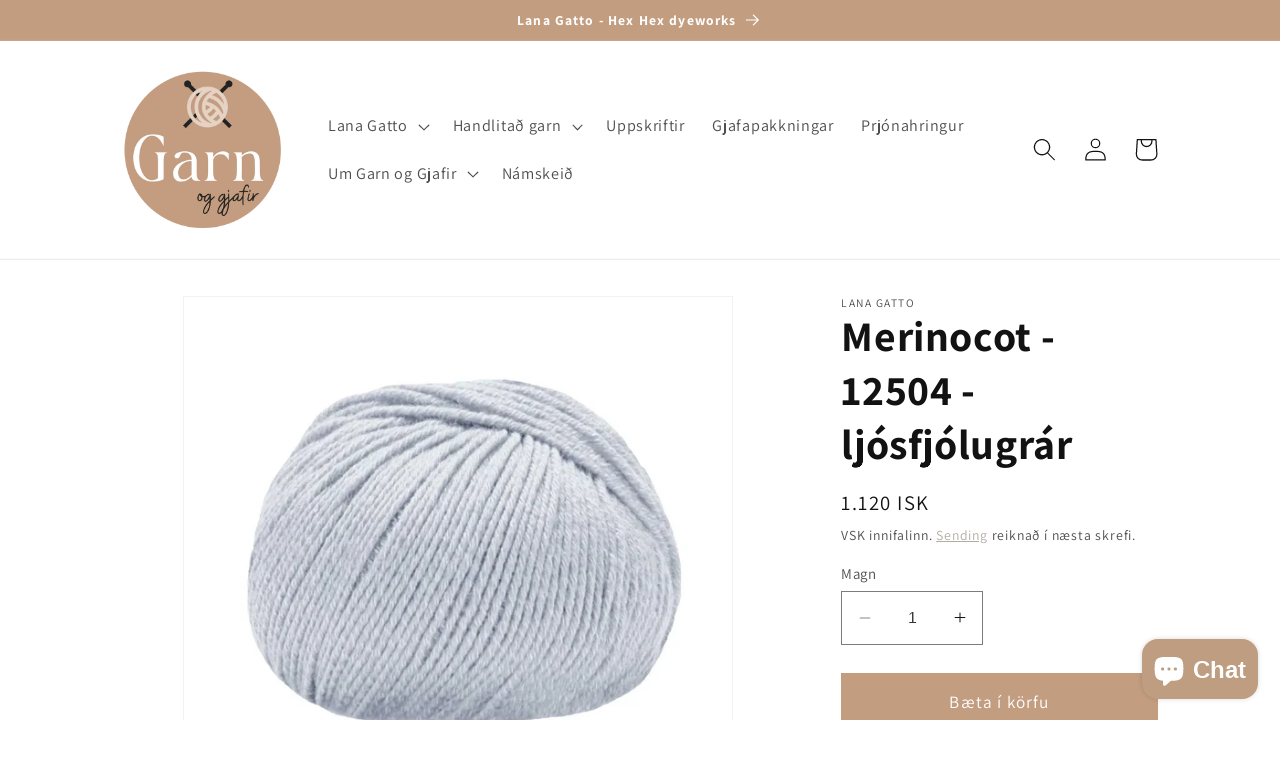

--- FILE ---
content_type: text/html; charset=utf-8
request_url: https://www.garnoggjafir.is/products/copy-of-merinocot-13765-fjolublar
body_size: 23792
content:
<!doctype html>
<html class="no-js" lang="en">
  <head>
    <meta charset="utf-8">
    <meta http-equiv="X-UA-Compatible" content="IE=edge">
    <meta name="viewport" content="width=device-width,initial-scale=1">
    <meta name="theme-color" content="">
    <link rel="canonical" href="https://www.garnoggjafir.is/products/copy-of-merinocot-13765-fjolublar">
    <link rel="preconnect" href="https://cdn.shopify.com" crossorigin><link rel="icon" type="image/png" href="//www.garnoggjafir.is/cdn/shop/files/Garn_og_gjafir_favicon.png?crop=center&height=32&v=1685396785&width=32"><link rel="preconnect" href="https://fonts.shopifycdn.com" crossorigin><title>
      Merinocot - 12504 - ljósgrár - falleg blanda af merinóull og bómull
 &ndash; Garn og Gjafir</title>

    
      <meta name="description" content="Dásamleg blanda af 53% merinó ull og 47% bómull sem prjónast mjög fallega. Einstaklega fallegt í mynstur, útprjón og kaðla, barnaföt og hentugt fyrir þá sem þola ekki ull. Prjóna frekar með minni prjónastærð. Innihaldslýsing: 53% merinó ull &amp; 47% bómull. Prjónastærð: 4mm - Prjónfesta: 21 L / 10 cm - 50gr =125m">
    

    

<meta property="og:site_name" content="Garn og Gjafir">
<meta property="og:url" content="https://www.garnoggjafir.is/products/copy-of-merinocot-13765-fjolublar">
<meta property="og:title" content="Merinocot - 12504 - ljósgrár - falleg blanda af merinóull og bómull">
<meta property="og:type" content="product">
<meta property="og:description" content="Dásamleg blanda af 53% merinó ull og 47% bómull sem prjónast mjög fallega. Einstaklega fallegt í mynstur, útprjón og kaðla, barnaföt og hentugt fyrir þá sem þola ekki ull. Prjóna frekar með minni prjónastærð. Innihaldslýsing: 53% merinó ull &amp; 47% bómull. Prjónastærð: 4mm - Prjónfesta: 21 L / 10 cm - 50gr =125m"><meta property="og:image" content="http://www.garnoggjafir.is/cdn/shop/files/merinocot_b_AW23-24_12504_a0f54716-9edf-4afd-88b0-5104643b718a.webp?v=1685275194">
  <meta property="og:image:secure_url" content="https://www.garnoggjafir.is/cdn/shop/files/merinocot_b_AW23-24_12504_a0f54716-9edf-4afd-88b0-5104643b718a.webp?v=1685275194">
  <meta property="og:image:width" content="1600">
  <meta property="og:image:height" content="1600"><meta property="og:price:amount" content="1,120">
  <meta property="og:price:currency" content="ISK"><meta name="twitter:card" content="summary_large_image">
<meta name="twitter:title" content="Merinocot - 12504 - ljósgrár - falleg blanda af merinóull og bómull">
<meta name="twitter:description" content="Dásamleg blanda af 53% merinó ull og 47% bómull sem prjónast mjög fallega. Einstaklega fallegt í mynstur, útprjón og kaðla, barnaföt og hentugt fyrir þá sem þola ekki ull. Prjóna frekar með minni prjónastærð. Innihaldslýsing: 53% merinó ull &amp; 47% bómull. Prjónastærð: 4mm - Prjónfesta: 21 L / 10 cm - 50gr =125m">


    <script src="//www.garnoggjafir.is/cdn/shop/t/1/assets/constants.js?v=165488195745554878101676890612" defer="defer"></script>
    <script src="//www.garnoggjafir.is/cdn/shop/t/1/assets/pubsub.js?v=2921868252632587581676890646" defer="defer"></script>
    <script src="//www.garnoggjafir.is/cdn/shop/t/1/assets/global.js?v=85297797553816670871676890628" defer="defer"></script>
    <script>window.performance && window.performance.mark && window.performance.mark('shopify.content_for_header.start');</script><meta id="shopify-digital-wallet" name="shopify-digital-wallet" content="/72883929401/digital_wallets/dialog">
<link rel="alternate" hreflang="x-default" href="https://www.garnoggjafir.is/products/copy-of-merinocot-13765-fjolublar">
<link rel="alternate" hreflang="en" href="https://www.garnoggjafir.is/products/copy-of-merinocot-13765-fjolublar">
<link rel="alternate" hreflang="is" href="https://www.garnoggjafir.is/is/products/copy-of-merinocot-13765-fjolublar">
<link rel="alternate" type="application/json+oembed" href="https://www.garnoggjafir.is/products/copy-of-merinocot-13765-fjolublar.oembed">
<script async="async" src="/checkouts/internal/preloads.js?locale=en-IS"></script>
<script id="shopify-features" type="application/json">{"accessToken":"d9997061865ca2d598dd3d69d4939105","betas":["rich-media-storefront-analytics"],"domain":"www.garnoggjafir.is","predictiveSearch":true,"shopId":72883929401,"locale":"en"}</script>
<script>var Shopify = Shopify || {};
Shopify.shop = "garn-og-gjafir.myshopify.com";
Shopify.locale = "en";
Shopify.currency = {"active":"ISK","rate":"1.0"};
Shopify.country = "IS";
Shopify.theme = {"name":"Dawn","id":144683041081,"schema_name":"Dawn","schema_version":"8.0.0","theme_store_id":887,"role":"main"};
Shopify.theme.handle = "null";
Shopify.theme.style = {"id":null,"handle":null};
Shopify.cdnHost = "www.garnoggjafir.is/cdn";
Shopify.routes = Shopify.routes || {};
Shopify.routes.root = "/";</script>
<script type="module">!function(o){(o.Shopify=o.Shopify||{}).modules=!0}(window);</script>
<script>!function(o){function n(){var o=[];function n(){o.push(Array.prototype.slice.apply(arguments))}return n.q=o,n}var t=o.Shopify=o.Shopify||{};t.loadFeatures=n(),t.autoloadFeatures=n()}(window);</script>
<script id="shop-js-analytics" type="application/json">{"pageType":"product"}</script>
<script defer="defer" async type="module" src="//www.garnoggjafir.is/cdn/shopifycloud/shop-js/modules/v2/client.init-shop-cart-sync_BT-GjEfc.en.esm.js"></script>
<script defer="defer" async type="module" src="//www.garnoggjafir.is/cdn/shopifycloud/shop-js/modules/v2/chunk.common_D58fp_Oc.esm.js"></script>
<script defer="defer" async type="module" src="//www.garnoggjafir.is/cdn/shopifycloud/shop-js/modules/v2/chunk.modal_xMitdFEc.esm.js"></script>
<script type="module">
  await import("//www.garnoggjafir.is/cdn/shopifycloud/shop-js/modules/v2/client.init-shop-cart-sync_BT-GjEfc.en.esm.js");
await import("//www.garnoggjafir.is/cdn/shopifycloud/shop-js/modules/v2/chunk.common_D58fp_Oc.esm.js");
await import("//www.garnoggjafir.is/cdn/shopifycloud/shop-js/modules/v2/chunk.modal_xMitdFEc.esm.js");

  window.Shopify.SignInWithShop?.initShopCartSync?.({"fedCMEnabled":true,"windoidEnabled":true});

</script>
<script id="__st">var __st={"a":72883929401,"offset":0,"reqid":"f204feb2-13d4-4d5f-8d6e-1d3759cd1639-1769214886","pageurl":"www.garnoggjafir.is\/products\/copy-of-merinocot-13765-fjolublar","u":"d973ef0b115d","p":"product","rtyp":"product","rid":8322074378553};</script>
<script>window.ShopifyPaypalV4VisibilityTracking = true;</script>
<script id="captcha-bootstrap">!function(){'use strict';const t='contact',e='account',n='new_comment',o=[[t,t],['blogs',n],['comments',n],[t,'customer']],c=[[e,'customer_login'],[e,'guest_login'],[e,'recover_customer_password'],[e,'create_customer']],r=t=>t.map((([t,e])=>`form[action*='/${t}']:not([data-nocaptcha='true']) input[name='form_type'][value='${e}']`)).join(','),a=t=>()=>t?[...document.querySelectorAll(t)].map((t=>t.form)):[];function s(){const t=[...o],e=r(t);return a(e)}const i='password',u='form_key',d=['recaptcha-v3-token','g-recaptcha-response','h-captcha-response',i],f=()=>{try{return window.sessionStorage}catch{return}},m='__shopify_v',_=t=>t.elements[u];function p(t,e,n=!1){try{const o=window.sessionStorage,c=JSON.parse(o.getItem(e)),{data:r}=function(t){const{data:e,action:n}=t;return t[m]||n?{data:e,action:n}:{data:t,action:n}}(c);for(const[e,n]of Object.entries(r))t.elements[e]&&(t.elements[e].value=n);n&&o.removeItem(e)}catch(o){console.error('form repopulation failed',{error:o})}}const l='form_type',E='cptcha';function T(t){t.dataset[E]=!0}const w=window,h=w.document,L='Shopify',v='ce_forms',y='captcha';let A=!1;((t,e)=>{const n=(g='f06e6c50-85a8-45c8-87d0-21a2b65856fe',I='https://cdn.shopify.com/shopifycloud/storefront-forms-hcaptcha/ce_storefront_forms_captcha_hcaptcha.v1.5.2.iife.js',D={infoText:'Protected by hCaptcha',privacyText:'Privacy',termsText:'Terms'},(t,e,n)=>{const o=w[L][v],c=o.bindForm;if(c)return c(t,g,e,D).then(n);var r;o.q.push([[t,g,e,D],n]),r=I,A||(h.body.append(Object.assign(h.createElement('script'),{id:'captcha-provider',async:!0,src:r})),A=!0)});var g,I,D;w[L]=w[L]||{},w[L][v]=w[L][v]||{},w[L][v].q=[],w[L][y]=w[L][y]||{},w[L][y].protect=function(t,e){n(t,void 0,e),T(t)},Object.freeze(w[L][y]),function(t,e,n,w,h,L){const[v,y,A,g]=function(t,e,n){const i=e?o:[],u=t?c:[],d=[...i,...u],f=r(d),m=r(i),_=r(d.filter((([t,e])=>n.includes(e))));return[a(f),a(m),a(_),s()]}(w,h,L),I=t=>{const e=t.target;return e instanceof HTMLFormElement?e:e&&e.form},D=t=>v().includes(t);t.addEventListener('submit',(t=>{const e=I(t);if(!e)return;const n=D(e)&&!e.dataset.hcaptchaBound&&!e.dataset.recaptchaBound,o=_(e),c=g().includes(e)&&(!o||!o.value);(n||c)&&t.preventDefault(),c&&!n&&(function(t){try{if(!f())return;!function(t){const e=f();if(!e)return;const n=_(t);if(!n)return;const o=n.value;o&&e.removeItem(o)}(t);const e=Array.from(Array(32),(()=>Math.random().toString(36)[2])).join('');!function(t,e){_(t)||t.append(Object.assign(document.createElement('input'),{type:'hidden',name:u})),t.elements[u].value=e}(t,e),function(t,e){const n=f();if(!n)return;const o=[...t.querySelectorAll(`input[type='${i}']`)].map((({name:t})=>t)),c=[...d,...o],r={};for(const[a,s]of new FormData(t).entries())c.includes(a)||(r[a]=s);n.setItem(e,JSON.stringify({[m]:1,action:t.action,data:r}))}(t,e)}catch(e){console.error('failed to persist form',e)}}(e),e.submit())}));const S=(t,e)=>{t&&!t.dataset[E]&&(n(t,e.some((e=>e===t))),T(t))};for(const o of['focusin','change'])t.addEventListener(o,(t=>{const e=I(t);D(e)&&S(e,y())}));const B=e.get('form_key'),M=e.get(l),P=B&&M;t.addEventListener('DOMContentLoaded',(()=>{const t=y();if(P)for(const e of t)e.elements[l].value===M&&p(e,B);[...new Set([...A(),...v().filter((t=>'true'===t.dataset.shopifyCaptcha))])].forEach((e=>S(e,t)))}))}(h,new URLSearchParams(w.location.search),n,t,e,['guest_login'])})(!0,!0)}();</script>
<script integrity="sha256-4kQ18oKyAcykRKYeNunJcIwy7WH5gtpwJnB7kiuLZ1E=" data-source-attribution="shopify.loadfeatures" defer="defer" src="//www.garnoggjafir.is/cdn/shopifycloud/storefront/assets/storefront/load_feature-a0a9edcb.js" crossorigin="anonymous"></script>
<script data-source-attribution="shopify.dynamic_checkout.dynamic.init">var Shopify=Shopify||{};Shopify.PaymentButton=Shopify.PaymentButton||{isStorefrontPortableWallets:!0,init:function(){window.Shopify.PaymentButton.init=function(){};var t=document.createElement("script");t.src="https://www.garnoggjafir.is/cdn/shopifycloud/portable-wallets/latest/portable-wallets.en.js",t.type="module",document.head.appendChild(t)}};
</script>
<script data-source-attribution="shopify.dynamic_checkout.buyer_consent">
  function portableWalletsHideBuyerConsent(e){var t=document.getElementById("shopify-buyer-consent"),n=document.getElementById("shopify-subscription-policy-button");t&&n&&(t.classList.add("hidden"),t.setAttribute("aria-hidden","true"),n.removeEventListener("click",e))}function portableWalletsShowBuyerConsent(e){var t=document.getElementById("shopify-buyer-consent"),n=document.getElementById("shopify-subscription-policy-button");t&&n&&(t.classList.remove("hidden"),t.removeAttribute("aria-hidden"),n.addEventListener("click",e))}window.Shopify?.PaymentButton&&(window.Shopify.PaymentButton.hideBuyerConsent=portableWalletsHideBuyerConsent,window.Shopify.PaymentButton.showBuyerConsent=portableWalletsShowBuyerConsent);
</script>
<script data-source-attribution="shopify.dynamic_checkout.cart.bootstrap">document.addEventListener("DOMContentLoaded",(function(){function t(){return document.querySelector("shopify-accelerated-checkout-cart, shopify-accelerated-checkout")}if(t())Shopify.PaymentButton.init();else{new MutationObserver((function(e,n){t()&&(Shopify.PaymentButton.init(),n.disconnect())})).observe(document.body,{childList:!0,subtree:!0})}}));
</script>
<script id="sections-script" data-sections="header,footer" defer="defer" src="//www.garnoggjafir.is/cdn/shop/t/1/compiled_assets/scripts.js?v=297"></script>
<script>window.performance && window.performance.mark && window.performance.mark('shopify.content_for_header.end');</script>


    <style data-shopify>
      @font-face {
  font-family: Assistant;
  font-weight: 400;
  font-style: normal;
  font-display: swap;
  src: url("//www.garnoggjafir.is/cdn/fonts/assistant/assistant_n4.9120912a469cad1cc292572851508ca49d12e768.woff2") format("woff2"),
       url("//www.garnoggjafir.is/cdn/fonts/assistant/assistant_n4.6e9875ce64e0fefcd3f4446b7ec9036b3ddd2985.woff") format("woff");
}

      @font-face {
  font-family: Assistant;
  font-weight: 700;
  font-style: normal;
  font-display: swap;
  src: url("//www.garnoggjafir.is/cdn/fonts/assistant/assistant_n7.bf44452348ec8b8efa3aa3068825305886b1c83c.woff2") format("woff2"),
       url("//www.garnoggjafir.is/cdn/fonts/assistant/assistant_n7.0c887fee83f6b3bda822f1150b912c72da0f7b64.woff") format("woff");
}

      
      
      @font-face {
  font-family: Assistant;
  font-weight: 700;
  font-style: normal;
  font-display: swap;
  src: url("//www.garnoggjafir.is/cdn/fonts/assistant/assistant_n7.bf44452348ec8b8efa3aa3068825305886b1c83c.woff2") format("woff2"),
       url("//www.garnoggjafir.is/cdn/fonts/assistant/assistant_n7.0c887fee83f6b3bda822f1150b912c72da0f7b64.woff") format("woff");
}


      :root {
        --font-body-family: Assistant, sans-serif;
        --font-body-style: normal;
        --font-body-weight: 400;
        --font-body-weight-bold: 700;

        --font-heading-family: Assistant, sans-serif;
        --font-heading-style: normal;
        --font-heading-weight: 700;

        --font-body-scale: 1.15;
        --font-heading-scale: 0.9130434782608695;

        --color-base-text: 18, 18, 18;
        --color-shadow: 18, 18, 18;
        --color-base-background-1: 255, 255, 255;
        --color-base-background-2: 165, 158, 149;
        --color-base-solid-button-labels: 255, 255, 255;
        --color-base-outline-button-labels: 165, 158, 149;
        --color-base-accent-1: 195, 157, 128;
        --color-base-accent-2: 195, 157, 128;
        --payment-terms-background-color: #ffffff;

        --gradient-base-background-1: #ffffff;
        --gradient-base-background-2: #a59e95;
        --gradient-base-accent-1: #c39d80;
        --gradient-base-accent-2: #c39d80;

        --media-padding: px;
        --media-border-opacity: 0.05;
        --media-border-width: 1px;
        --media-radius: 0px;
        --media-shadow-opacity: 0.0;
        --media-shadow-horizontal-offset: 0px;
        --media-shadow-vertical-offset: 4px;
        --media-shadow-blur-radius: 5px;
        --media-shadow-visible: 0;

        --page-width: 100rem;
        --page-width-margin: 0rem;

        --product-card-image-padding: 0.0rem;
        --product-card-corner-radius: 0.0rem;
        --product-card-text-alignment: left;
        --product-card-border-width: 0.0rem;
        --product-card-border-opacity: 0.1;
        --product-card-shadow-opacity: 0.0;
        --product-card-shadow-visible: 0;
        --product-card-shadow-horizontal-offset: 0.0rem;
        --product-card-shadow-vertical-offset: 0.4rem;
        --product-card-shadow-blur-radius: 0.5rem;

        --collection-card-image-padding: 0.0rem;
        --collection-card-corner-radius: 0.0rem;
        --collection-card-text-alignment: left;
        --collection-card-border-width: 0.0rem;
        --collection-card-border-opacity: 0.1;
        --collection-card-shadow-opacity: 0.0;
        --collection-card-shadow-visible: 0;
        --collection-card-shadow-horizontal-offset: 0.0rem;
        --collection-card-shadow-vertical-offset: 0.4rem;
        --collection-card-shadow-blur-radius: 0.5rem;

        --blog-card-image-padding: 0.0rem;
        --blog-card-corner-radius: 0.0rem;
        --blog-card-text-alignment: left;
        --blog-card-border-width: 0.0rem;
        --blog-card-border-opacity: 0.1;
        --blog-card-shadow-opacity: 0.0;
        --blog-card-shadow-visible: 0;
        --blog-card-shadow-horizontal-offset: 0.0rem;
        --blog-card-shadow-vertical-offset: 0.4rem;
        --blog-card-shadow-blur-radius: 0.5rem;

        --badge-corner-radius: 4.0rem;

        --popup-border-width: 1px;
        --popup-border-opacity: 0.1;
        --popup-corner-radius: 0px;
        --popup-shadow-opacity: 0.0;
        --popup-shadow-horizontal-offset: 0px;
        --popup-shadow-vertical-offset: 4px;
        --popup-shadow-blur-radius: 5px;

        --drawer-border-width: 1px;
        --drawer-border-opacity: 0.1;
        --drawer-shadow-opacity: 0.0;
        --drawer-shadow-horizontal-offset: 0px;
        --drawer-shadow-vertical-offset: 4px;
        --drawer-shadow-blur-radius: 5px;

        --spacing-sections-desktop: 12px;
        --spacing-sections-mobile: 12px;

        --grid-desktop-vertical-spacing: 4px;
        --grid-desktop-horizontal-spacing: 4px;
        --grid-mobile-vertical-spacing: 2px;
        --grid-mobile-horizontal-spacing: 2px;

        --text-boxes-border-opacity: 0.1;
        --text-boxes-border-width: 0px;
        --text-boxes-radius: 0px;
        --text-boxes-shadow-opacity: 0.0;
        --text-boxes-shadow-visible: 0;
        --text-boxes-shadow-horizontal-offset: 0px;
        --text-boxes-shadow-vertical-offset: 4px;
        --text-boxes-shadow-blur-radius: 5px;

        --buttons-radius: 0px;
        --buttons-radius-outset: 0px;
        --buttons-border-width: 3px;
        --buttons-border-opacity: 1.0;
        --buttons-shadow-opacity: 0.0;
        --buttons-shadow-visible: 0;
        --buttons-shadow-horizontal-offset: 0px;
        --buttons-shadow-vertical-offset: 4px;
        --buttons-shadow-blur-radius: 5px;
        --buttons-border-offset: 0px;

        --inputs-radius: 0px;
        --inputs-border-width: 1px;
        --inputs-border-opacity: 0.55;
        --inputs-shadow-opacity: 0.0;
        --inputs-shadow-horizontal-offset: 0px;
        --inputs-margin-offset: 0px;
        --inputs-shadow-vertical-offset: 4px;
        --inputs-shadow-blur-radius: 5px;
        --inputs-radius-outset: 0px;

        --variant-pills-radius: 40px;
        --variant-pills-border-width: 1px;
        --variant-pills-border-opacity: 0.55;
        --variant-pills-shadow-opacity: 0.0;
        --variant-pills-shadow-horizontal-offset: 0px;
        --variant-pills-shadow-vertical-offset: 4px;
        --variant-pills-shadow-blur-radius: 5px;
      }

      *,
      *::before,
      *::after {
        box-sizing: inherit;
      }

      html {
        box-sizing: border-box;
        font-size: calc(var(--font-body-scale) * 62.5%);
        height: 100%;
      }

      body {
        display: grid;
        grid-template-rows: auto auto 1fr auto;
        grid-template-columns: 100%;
        min-height: 100%;
        margin: 0;
        font-size: 1.5rem;
        letter-spacing: 0.06rem;
        line-height: calc(1 + 0.8 / var(--font-body-scale));
        font-family: var(--font-body-family);
        font-style: var(--font-body-style);
        font-weight: var(--font-body-weight);
      }

      @media screen and (min-width: 750px) {
        body {
          font-size: 1.6rem;
        }
      }
    </style>

    <link href="//www.garnoggjafir.is/cdn/shop/t/1/assets/base.css?v=831047894957930821676890645" rel="stylesheet" type="text/css" media="all" />
<link rel="preload" as="font" href="//www.garnoggjafir.is/cdn/fonts/assistant/assistant_n4.9120912a469cad1cc292572851508ca49d12e768.woff2" type="font/woff2" crossorigin><link rel="preload" as="font" href="//www.garnoggjafir.is/cdn/fonts/assistant/assistant_n7.bf44452348ec8b8efa3aa3068825305886b1c83c.woff2" type="font/woff2" crossorigin><link rel="stylesheet" href="//www.garnoggjafir.is/cdn/shop/t/1/assets/component-predictive-search.css?v=85913294783299393391676890624" media="print" onload="this.media='all'"><script>document.documentElement.className = document.documentElement.className.replace('no-js', 'js');
    if (Shopify.designMode) {
      document.documentElement.classList.add('shopify-design-mode');
    }
    </script>
  <script src="https://cdn.shopify.com/extensions/e8878072-2f6b-4e89-8082-94b04320908d/inbox-1254/assets/inbox-chat-loader.js" type="text/javascript" defer="defer"></script>
<link href="https://monorail-edge.shopifysvc.com" rel="dns-prefetch">
<script>(function(){if ("sendBeacon" in navigator && "performance" in window) {try {var session_token_from_headers = performance.getEntriesByType('navigation')[0].serverTiming.find(x => x.name == '_s').description;} catch {var session_token_from_headers = undefined;}var session_cookie_matches = document.cookie.match(/_shopify_s=([^;]*)/);var session_token_from_cookie = session_cookie_matches && session_cookie_matches.length === 2 ? session_cookie_matches[1] : "";var session_token = session_token_from_headers || session_token_from_cookie || "";function handle_abandonment_event(e) {var entries = performance.getEntries().filter(function(entry) {return /monorail-edge.shopifysvc.com/.test(entry.name);});if (!window.abandonment_tracked && entries.length === 0) {window.abandonment_tracked = true;var currentMs = Date.now();var navigation_start = performance.timing.navigationStart;var payload = {shop_id: 72883929401,url: window.location.href,navigation_start,duration: currentMs - navigation_start,session_token,page_type: "product"};window.navigator.sendBeacon("https://monorail-edge.shopifysvc.com/v1/produce", JSON.stringify({schema_id: "online_store_buyer_site_abandonment/1.1",payload: payload,metadata: {event_created_at_ms: currentMs,event_sent_at_ms: currentMs}}));}}window.addEventListener('pagehide', handle_abandonment_event);}}());</script>
<script id="web-pixels-manager-setup">(function e(e,d,r,n,o){if(void 0===o&&(o={}),!Boolean(null===(a=null===(i=window.Shopify)||void 0===i?void 0:i.analytics)||void 0===a?void 0:a.replayQueue)){var i,a;window.Shopify=window.Shopify||{};var t=window.Shopify;t.analytics=t.analytics||{};var s=t.analytics;s.replayQueue=[],s.publish=function(e,d,r){return s.replayQueue.push([e,d,r]),!0};try{self.performance.mark("wpm:start")}catch(e){}var l=function(){var e={modern:/Edge?\/(1{2}[4-9]|1[2-9]\d|[2-9]\d{2}|\d{4,})\.\d+(\.\d+|)|Firefox\/(1{2}[4-9]|1[2-9]\d|[2-9]\d{2}|\d{4,})\.\d+(\.\d+|)|Chrom(ium|e)\/(9{2}|\d{3,})\.\d+(\.\d+|)|(Maci|X1{2}).+ Version\/(15\.\d+|(1[6-9]|[2-9]\d|\d{3,})\.\d+)([,.]\d+|)( \(\w+\)|)( Mobile\/\w+|) Safari\/|Chrome.+OPR\/(9{2}|\d{3,})\.\d+\.\d+|(CPU[ +]OS|iPhone[ +]OS|CPU[ +]iPhone|CPU IPhone OS|CPU iPad OS)[ +]+(15[._]\d+|(1[6-9]|[2-9]\d|\d{3,})[._]\d+)([._]\d+|)|Android:?[ /-](13[3-9]|1[4-9]\d|[2-9]\d{2}|\d{4,})(\.\d+|)(\.\d+|)|Android.+Firefox\/(13[5-9]|1[4-9]\d|[2-9]\d{2}|\d{4,})\.\d+(\.\d+|)|Android.+Chrom(ium|e)\/(13[3-9]|1[4-9]\d|[2-9]\d{2}|\d{4,})\.\d+(\.\d+|)|SamsungBrowser\/([2-9]\d|\d{3,})\.\d+/,legacy:/Edge?\/(1[6-9]|[2-9]\d|\d{3,})\.\d+(\.\d+|)|Firefox\/(5[4-9]|[6-9]\d|\d{3,})\.\d+(\.\d+|)|Chrom(ium|e)\/(5[1-9]|[6-9]\d|\d{3,})\.\d+(\.\d+|)([\d.]+$|.*Safari\/(?![\d.]+ Edge\/[\d.]+$))|(Maci|X1{2}).+ Version\/(10\.\d+|(1[1-9]|[2-9]\d|\d{3,})\.\d+)([,.]\d+|)( \(\w+\)|)( Mobile\/\w+|) Safari\/|Chrome.+OPR\/(3[89]|[4-9]\d|\d{3,})\.\d+\.\d+|(CPU[ +]OS|iPhone[ +]OS|CPU[ +]iPhone|CPU IPhone OS|CPU iPad OS)[ +]+(10[._]\d+|(1[1-9]|[2-9]\d|\d{3,})[._]\d+)([._]\d+|)|Android:?[ /-](13[3-9]|1[4-9]\d|[2-9]\d{2}|\d{4,})(\.\d+|)(\.\d+|)|Mobile Safari.+OPR\/([89]\d|\d{3,})\.\d+\.\d+|Android.+Firefox\/(13[5-9]|1[4-9]\d|[2-9]\d{2}|\d{4,})\.\d+(\.\d+|)|Android.+Chrom(ium|e)\/(13[3-9]|1[4-9]\d|[2-9]\d{2}|\d{4,})\.\d+(\.\d+|)|Android.+(UC? ?Browser|UCWEB|U3)[ /]?(15\.([5-9]|\d{2,})|(1[6-9]|[2-9]\d|\d{3,})\.\d+)\.\d+|SamsungBrowser\/(5\.\d+|([6-9]|\d{2,})\.\d+)|Android.+MQ{2}Browser\/(14(\.(9|\d{2,})|)|(1[5-9]|[2-9]\d|\d{3,})(\.\d+|))(\.\d+|)|K[Aa][Ii]OS\/(3\.\d+|([4-9]|\d{2,})\.\d+)(\.\d+|)/},d=e.modern,r=e.legacy,n=navigator.userAgent;return n.match(d)?"modern":n.match(r)?"legacy":"unknown"}(),u="modern"===l?"modern":"legacy",c=(null!=n?n:{modern:"",legacy:""})[u],f=function(e){return[e.baseUrl,"/wpm","/b",e.hashVersion,"modern"===e.buildTarget?"m":"l",".js"].join("")}({baseUrl:d,hashVersion:r,buildTarget:u}),m=function(e){var d=e.version,r=e.bundleTarget,n=e.surface,o=e.pageUrl,i=e.monorailEndpoint;return{emit:function(e){var a=e.status,t=e.errorMsg,s=(new Date).getTime(),l=JSON.stringify({metadata:{event_sent_at_ms:s},events:[{schema_id:"web_pixels_manager_load/3.1",payload:{version:d,bundle_target:r,page_url:o,status:a,surface:n,error_msg:t},metadata:{event_created_at_ms:s}}]});if(!i)return console&&console.warn&&console.warn("[Web Pixels Manager] No Monorail endpoint provided, skipping logging."),!1;try{return self.navigator.sendBeacon.bind(self.navigator)(i,l)}catch(e){}var u=new XMLHttpRequest;try{return u.open("POST",i,!0),u.setRequestHeader("Content-Type","text/plain"),u.send(l),!0}catch(e){return console&&console.warn&&console.warn("[Web Pixels Manager] Got an unhandled error while logging to Monorail."),!1}}}}({version:r,bundleTarget:l,surface:e.surface,pageUrl:self.location.href,monorailEndpoint:e.monorailEndpoint});try{o.browserTarget=l,function(e){var d=e.src,r=e.async,n=void 0===r||r,o=e.onload,i=e.onerror,a=e.sri,t=e.scriptDataAttributes,s=void 0===t?{}:t,l=document.createElement("script"),u=document.querySelector("head"),c=document.querySelector("body");if(l.async=n,l.src=d,a&&(l.integrity=a,l.crossOrigin="anonymous"),s)for(var f in s)if(Object.prototype.hasOwnProperty.call(s,f))try{l.dataset[f]=s[f]}catch(e){}if(o&&l.addEventListener("load",o),i&&l.addEventListener("error",i),u)u.appendChild(l);else{if(!c)throw new Error("Did not find a head or body element to append the script");c.appendChild(l)}}({src:f,async:!0,onload:function(){if(!function(){var e,d;return Boolean(null===(d=null===(e=window.Shopify)||void 0===e?void 0:e.analytics)||void 0===d?void 0:d.initialized)}()){var d=window.webPixelsManager.init(e)||void 0;if(d){var r=window.Shopify.analytics;r.replayQueue.forEach((function(e){var r=e[0],n=e[1],o=e[2];d.publishCustomEvent(r,n,o)})),r.replayQueue=[],r.publish=d.publishCustomEvent,r.visitor=d.visitor,r.initialized=!0}}},onerror:function(){return m.emit({status:"failed",errorMsg:"".concat(f," has failed to load")})},sri:function(e){var d=/^sha384-[A-Za-z0-9+/=]+$/;return"string"==typeof e&&d.test(e)}(c)?c:"",scriptDataAttributes:o}),m.emit({status:"loading"})}catch(e){m.emit({status:"failed",errorMsg:(null==e?void 0:e.message)||"Unknown error"})}}})({shopId: 72883929401,storefrontBaseUrl: "https://www.garnoggjafir.is",extensionsBaseUrl: "https://extensions.shopifycdn.com/cdn/shopifycloud/web-pixels-manager",monorailEndpoint: "https://monorail-edge.shopifysvc.com/unstable/produce_batch",surface: "storefront-renderer",enabledBetaFlags: ["2dca8a86"],webPixelsConfigList: [{"id":"shopify-app-pixel","configuration":"{}","eventPayloadVersion":"v1","runtimeContext":"STRICT","scriptVersion":"0450","apiClientId":"shopify-pixel","type":"APP","privacyPurposes":["ANALYTICS","MARKETING"]},{"id":"shopify-custom-pixel","eventPayloadVersion":"v1","runtimeContext":"LAX","scriptVersion":"0450","apiClientId":"shopify-pixel","type":"CUSTOM","privacyPurposes":["ANALYTICS","MARKETING"]}],isMerchantRequest: false,initData: {"shop":{"name":"Garn og Gjafir","paymentSettings":{"currencyCode":"ISK"},"myshopifyDomain":"garn-og-gjafir.myshopify.com","countryCode":"IS","storefrontUrl":"https:\/\/www.garnoggjafir.is"},"customer":null,"cart":null,"checkout":null,"productVariants":[{"price":{"amount":1120.0,"currencyCode":"ISK"},"product":{"title":"Merinocot - 12504 -  ljósfjólugrár","vendor":"Lana Gatto","id":"8322074378553","untranslatedTitle":"Merinocot - 12504 -  ljósfjólugrár","url":"\/products\/copy-of-merinocot-13765-fjolublar","type":"Garn"},"id":"45264971694393","image":{"src":"\/\/www.garnoggjafir.is\/cdn\/shop\/files\/merinocot_b_AW23-24_12504_a0f54716-9edf-4afd-88b0-5104643b718a.webp?v=1685275194"},"sku":"","title":"Default Title","untranslatedTitle":"Default Title"}],"purchasingCompany":null},},"https://www.garnoggjafir.is/cdn","fcfee988w5aeb613cpc8e4bc33m6693e112",{"modern":"","legacy":""},{"shopId":"72883929401","storefrontBaseUrl":"https:\/\/www.garnoggjafir.is","extensionBaseUrl":"https:\/\/extensions.shopifycdn.com\/cdn\/shopifycloud\/web-pixels-manager","surface":"storefront-renderer","enabledBetaFlags":"[\"2dca8a86\"]","isMerchantRequest":"false","hashVersion":"fcfee988w5aeb613cpc8e4bc33m6693e112","publish":"custom","events":"[[\"page_viewed\",{}],[\"product_viewed\",{\"productVariant\":{\"price\":{\"amount\":1120.0,\"currencyCode\":\"ISK\"},\"product\":{\"title\":\"Merinocot - 12504 -  ljósfjólugrár\",\"vendor\":\"Lana Gatto\",\"id\":\"8322074378553\",\"untranslatedTitle\":\"Merinocot - 12504 -  ljósfjólugrár\",\"url\":\"\/products\/copy-of-merinocot-13765-fjolublar\",\"type\":\"Garn\"},\"id\":\"45264971694393\",\"image\":{\"src\":\"\/\/www.garnoggjafir.is\/cdn\/shop\/files\/merinocot_b_AW23-24_12504_a0f54716-9edf-4afd-88b0-5104643b718a.webp?v=1685275194\"},\"sku\":\"\",\"title\":\"Default Title\",\"untranslatedTitle\":\"Default Title\"}}]]"});</script><script>
  window.ShopifyAnalytics = window.ShopifyAnalytics || {};
  window.ShopifyAnalytics.meta = window.ShopifyAnalytics.meta || {};
  window.ShopifyAnalytics.meta.currency = 'ISK';
  var meta = {"product":{"id":8322074378553,"gid":"gid:\/\/shopify\/Product\/8322074378553","vendor":"Lana Gatto","type":"Garn","handle":"copy-of-merinocot-13765-fjolublar","variants":[{"id":45264971694393,"price":112000,"name":"Merinocot - 12504 -  ljósfjólugrár","public_title":null,"sku":""}],"remote":false},"page":{"pageType":"product","resourceType":"product","resourceId":8322074378553,"requestId":"f204feb2-13d4-4d5f-8d6e-1d3759cd1639-1769214886"}};
  for (var attr in meta) {
    window.ShopifyAnalytics.meta[attr] = meta[attr];
  }
</script>
<script class="analytics">
  (function () {
    var customDocumentWrite = function(content) {
      var jquery = null;

      if (window.jQuery) {
        jquery = window.jQuery;
      } else if (window.Checkout && window.Checkout.$) {
        jquery = window.Checkout.$;
      }

      if (jquery) {
        jquery('body').append(content);
      }
    };

    var hasLoggedConversion = function(token) {
      if (token) {
        return document.cookie.indexOf('loggedConversion=' + token) !== -1;
      }
      return false;
    }

    var setCookieIfConversion = function(token) {
      if (token) {
        var twoMonthsFromNow = new Date(Date.now());
        twoMonthsFromNow.setMonth(twoMonthsFromNow.getMonth() + 2);

        document.cookie = 'loggedConversion=' + token + '; expires=' + twoMonthsFromNow;
      }
    }

    var trekkie = window.ShopifyAnalytics.lib = window.trekkie = window.trekkie || [];
    if (trekkie.integrations) {
      return;
    }
    trekkie.methods = [
      'identify',
      'page',
      'ready',
      'track',
      'trackForm',
      'trackLink'
    ];
    trekkie.factory = function(method) {
      return function() {
        var args = Array.prototype.slice.call(arguments);
        args.unshift(method);
        trekkie.push(args);
        return trekkie;
      };
    };
    for (var i = 0; i < trekkie.methods.length; i++) {
      var key = trekkie.methods[i];
      trekkie[key] = trekkie.factory(key);
    }
    trekkie.load = function(config) {
      trekkie.config = config || {};
      trekkie.config.initialDocumentCookie = document.cookie;
      var first = document.getElementsByTagName('script')[0];
      var script = document.createElement('script');
      script.type = 'text/javascript';
      script.onerror = function(e) {
        var scriptFallback = document.createElement('script');
        scriptFallback.type = 'text/javascript';
        scriptFallback.onerror = function(error) {
                var Monorail = {
      produce: function produce(monorailDomain, schemaId, payload) {
        var currentMs = new Date().getTime();
        var event = {
          schema_id: schemaId,
          payload: payload,
          metadata: {
            event_created_at_ms: currentMs,
            event_sent_at_ms: currentMs
          }
        };
        return Monorail.sendRequest("https://" + monorailDomain + "/v1/produce", JSON.stringify(event));
      },
      sendRequest: function sendRequest(endpointUrl, payload) {
        // Try the sendBeacon API
        if (window && window.navigator && typeof window.navigator.sendBeacon === 'function' && typeof window.Blob === 'function' && !Monorail.isIos12()) {
          var blobData = new window.Blob([payload], {
            type: 'text/plain'
          });

          if (window.navigator.sendBeacon(endpointUrl, blobData)) {
            return true;
          } // sendBeacon was not successful

        } // XHR beacon

        var xhr = new XMLHttpRequest();

        try {
          xhr.open('POST', endpointUrl);
          xhr.setRequestHeader('Content-Type', 'text/plain');
          xhr.send(payload);
        } catch (e) {
          console.log(e);
        }

        return false;
      },
      isIos12: function isIos12() {
        return window.navigator.userAgent.lastIndexOf('iPhone; CPU iPhone OS 12_') !== -1 || window.navigator.userAgent.lastIndexOf('iPad; CPU OS 12_') !== -1;
      }
    };
    Monorail.produce('monorail-edge.shopifysvc.com',
      'trekkie_storefront_load_errors/1.1',
      {shop_id: 72883929401,
      theme_id: 144683041081,
      app_name: "storefront",
      context_url: window.location.href,
      source_url: "//www.garnoggjafir.is/cdn/s/trekkie.storefront.8d95595f799fbf7e1d32231b9a28fd43b70c67d3.min.js"});

        };
        scriptFallback.async = true;
        scriptFallback.src = '//www.garnoggjafir.is/cdn/s/trekkie.storefront.8d95595f799fbf7e1d32231b9a28fd43b70c67d3.min.js';
        first.parentNode.insertBefore(scriptFallback, first);
      };
      script.async = true;
      script.src = '//www.garnoggjafir.is/cdn/s/trekkie.storefront.8d95595f799fbf7e1d32231b9a28fd43b70c67d3.min.js';
      first.parentNode.insertBefore(script, first);
    };
    trekkie.load(
      {"Trekkie":{"appName":"storefront","development":false,"defaultAttributes":{"shopId":72883929401,"isMerchantRequest":null,"themeId":144683041081,"themeCityHash":"12679228551483243200","contentLanguage":"en","currency":"ISK","eventMetadataId":"7e97908f-8dd8-4d65-a0b4-ad5ff7de67f9"},"isServerSideCookieWritingEnabled":true,"monorailRegion":"shop_domain","enabledBetaFlags":["65f19447"]},"Session Attribution":{},"S2S":{"facebookCapiEnabled":false,"source":"trekkie-storefront-renderer","apiClientId":580111}}
    );

    var loaded = false;
    trekkie.ready(function() {
      if (loaded) return;
      loaded = true;

      window.ShopifyAnalytics.lib = window.trekkie;

      var originalDocumentWrite = document.write;
      document.write = customDocumentWrite;
      try { window.ShopifyAnalytics.merchantGoogleAnalytics.call(this); } catch(error) {};
      document.write = originalDocumentWrite;

      window.ShopifyAnalytics.lib.page(null,{"pageType":"product","resourceType":"product","resourceId":8322074378553,"requestId":"f204feb2-13d4-4d5f-8d6e-1d3759cd1639-1769214886","shopifyEmitted":true});

      var match = window.location.pathname.match(/checkouts\/(.+)\/(thank_you|post_purchase)/)
      var token = match? match[1]: undefined;
      if (!hasLoggedConversion(token)) {
        setCookieIfConversion(token);
        window.ShopifyAnalytics.lib.track("Viewed Product",{"currency":"ISK","variantId":45264971694393,"productId":8322074378553,"productGid":"gid:\/\/shopify\/Product\/8322074378553","name":"Merinocot - 12504 -  ljósfjólugrár","price":"1120","sku":"","brand":"Lana Gatto","variant":null,"category":"Garn","nonInteraction":true,"remote":false},undefined,undefined,{"shopifyEmitted":true});
      window.ShopifyAnalytics.lib.track("monorail:\/\/trekkie_storefront_viewed_product\/1.1",{"currency":"ISK","variantId":45264971694393,"productId":8322074378553,"productGid":"gid:\/\/shopify\/Product\/8322074378553","name":"Merinocot - 12504 -  ljósfjólugrár","price":"1120","sku":"","brand":"Lana Gatto","variant":null,"category":"Garn","nonInteraction":true,"remote":false,"referer":"https:\/\/www.garnoggjafir.is\/products\/copy-of-merinocot-13765-fjolublar"});
      }
    });


        var eventsListenerScript = document.createElement('script');
        eventsListenerScript.async = true;
        eventsListenerScript.src = "//www.garnoggjafir.is/cdn/shopifycloud/storefront/assets/shop_events_listener-3da45d37.js";
        document.getElementsByTagName('head')[0].appendChild(eventsListenerScript);

})();</script>
<script
  defer
  src="https://www.garnoggjafir.is/cdn/shopifycloud/perf-kit/shopify-perf-kit-3.0.4.min.js"
  data-application="storefront-renderer"
  data-shop-id="72883929401"
  data-render-region="gcp-us-central1"
  data-page-type="product"
  data-theme-instance-id="144683041081"
  data-theme-name="Dawn"
  data-theme-version="8.0.0"
  data-monorail-region="shop_domain"
  data-resource-timing-sampling-rate="10"
  data-shs="true"
  data-shs-beacon="true"
  data-shs-export-with-fetch="true"
  data-shs-logs-sample-rate="1"
  data-shs-beacon-endpoint="https://www.garnoggjafir.is/api/collect"
></script>
</head>

  <body class="gradient">
    <a class="skip-to-content-link button visually-hidden" href="#MainContent">
      Skip to content
    </a>

<script src="//www.garnoggjafir.is/cdn/shop/t/1/assets/cart.js?v=152621234464311990471676890620" defer="defer"></script>

<style>
  .drawer {
    visibility: hidden;
  }
</style>

<cart-drawer class="drawer is-empty">
  <div id="CartDrawer" class="cart-drawer">
    <div id="CartDrawer-Overlay" class="cart-drawer__overlay"></div>
    <div
      class="drawer__inner"
      role="dialog"
      aria-modal="true"
      aria-label="Karfan þín"
      tabindex="-1"
    ><div class="drawer__inner-empty">
          <div class="cart-drawer__warnings center">
            <div class="cart-drawer__empty-content">
              <h2 class="cart__empty-text">Karfan þín er tóm</h2>
              <button
                class="drawer__close"
                type="button"
                onclick="this.closest('cart-drawer').close()"
                aria-label="Close"
              >
                <svg
  xmlns="http://www.w3.org/2000/svg"
  aria-hidden="true"
  focusable="false"
  class="icon icon-close"
  fill="none"
  viewBox="0 0 18 17"
>
  <path d="M.865 15.978a.5.5 0 00.707.707l7.433-7.431 7.579 7.282a.501.501 0 00.846-.37.5.5 0 00-.153-.351L9.712 8.546l7.417-7.416a.5.5 0 10-.707-.708L8.991 7.853 1.413.573a.5.5 0 10-.693.72l7.563 7.268-7.418 7.417z" fill="currentColor">
</svg>

              </button>
              <a href="/collections/all" class="button">
                Versla meira 
              </a><p class="cart__login-title h3">Have an account?</p>
                <p class="cart__login-paragraph">
                  <a href="https://shopify.com/72883929401/account?locale=en&region_country=IS" class="link underlined-link">Log in</a> to check out faster.
                </p></div>
          </div></div><div class="drawer__header">
        <h2 class="drawer__heading">Karfan þín</h2>
        <button
          class="drawer__close"
          type="button"
          onclick="this.closest('cart-drawer').close()"
          aria-label="Close"
        >
          <svg
  xmlns="http://www.w3.org/2000/svg"
  aria-hidden="true"
  focusable="false"
  class="icon icon-close"
  fill="none"
  viewBox="0 0 18 17"
>
  <path d="M.865 15.978a.5.5 0 00.707.707l7.433-7.431 7.579 7.282a.501.501 0 00.846-.37.5.5 0 00-.153-.351L9.712 8.546l7.417-7.416a.5.5 0 10-.707-.708L8.991 7.853 1.413.573a.5.5 0 10-.693.72l7.563 7.268-7.418 7.417z" fill="currentColor">
</svg>

        </button>
      </div>
      <cart-drawer-items
        
          class=" is-empty"
        
      >
        <form
          action="/cart"
          id="CartDrawer-Form"
          class="cart__contents cart-drawer__form"
          method="post"
        >
          <div id="CartDrawer-CartItems" class="drawer__contents js-contents"><p id="CartDrawer-LiveRegionText" class="visually-hidden" role="status"></p>
            <p id="CartDrawer-LineItemStatus" class="visually-hidden" aria-hidden="true" role="status">
              Loading...
            </p>
          </div>
          <div id="CartDrawer-CartErrors" role="alert"></div>
        </form>
      </cart-drawer-items>
      <div class="drawer__footer"><details id="Details-CartDrawer">
            <summary>
              <span class="summary__title">
                Sérstakar upplýsingar með pöntun
                <svg aria-hidden="true" focusable="false" class="icon icon-caret" viewBox="0 0 10 6">
  <path fill-rule="evenodd" clip-rule="evenodd" d="M9.354.646a.5.5 0 00-.708 0L5 4.293 1.354.646a.5.5 0 00-.708.708l4 4a.5.5 0 00.708 0l4-4a.5.5 0 000-.708z" fill="currentColor">
</svg>

              </span>
            </summary>
            <cart-note class="cart__note field">
              <label class="visually-hidden" for="CartDrawer-Note">Sérstakar upplýsingar með pöntun</label>
              <textarea
                id="CartDrawer-Note"
                class="text-area text-area--resize-vertical field__input"
                name="note"
                placeholder="Sérstakar upplýsingar með pöntun"
              ></textarea>
            </cart-note>
          </details><!-- Start blocks -->
        <!-- Subtotals -->

        <div class="cart-drawer__footer" >
          <div class="totals" role="status">
            <h2 class="totals__subtotal">Heild</h2>
            <p class="totals__subtotal-value">0 ISK</p>
          </div>

          <div></div>

          <small class="tax-note caption-large rte">
</small>
        </div>

        <!-- CTAs -->

        <div class="cart__ctas" >
          <noscript>
            <button type="submit" class="cart__update-button button button--secondary" form="CartDrawer-Form">
              Update
            </button>
          </noscript>

          <button
            type="submit"
            id="CartDrawer-Checkout"
            class="cart__checkout-button button"
            name="checkout"
            form="CartDrawer-Form"
            
              disabled
            
          >
            Klára pöntun
          </button>
        </div>
      </div>
    </div>
  </div>
</cart-drawer>

<script>
  document.addEventListener('DOMContentLoaded', function () {
    function isIE() {
      const ua = window.navigator.userAgent;
      const msie = ua.indexOf('MSIE ');
      const trident = ua.indexOf('Trident/');

      return msie > 0 || trident > 0;
    }

    if (!isIE()) return;
    const cartSubmitInput = document.createElement('input');
    cartSubmitInput.setAttribute('name', 'checkout');
    cartSubmitInput.setAttribute('type', 'hidden');
    document.querySelector('#cart').appendChild(cartSubmitInput);
    document.querySelector('#checkout').addEventListener('click', function (event) {
      document.querySelector('#cart').submit();
    });
  });
</script>
<!-- BEGIN sections: header-group -->
<div id="shopify-section-sections--18078651056441__announcement-bar" class="shopify-section shopify-section-group-header-group announcement-bar-section"><div class="announcement-bar color-accent-2 gradient" role="region" aria-label="Announcement" ><a href="/collections/all" class="announcement-bar__link link link--text focus-inset animate-arrow"><div class="page-width">
                <p class="announcement-bar__message center h5">
                  <span>Lana Gatto - Hex Hex dyeworks</span><svg
  viewBox="0 0 14 10"
  fill="none"
  aria-hidden="true"
  focusable="false"
  class="icon icon-arrow"
  xmlns="http://www.w3.org/2000/svg"
>
  <path fill-rule="evenodd" clip-rule="evenodd" d="M8.537.808a.5.5 0 01.817-.162l4 4a.5.5 0 010 .708l-4 4a.5.5 0 11-.708-.708L11.793 5.5H1a.5.5 0 010-1h10.793L8.646 1.354a.5.5 0 01-.109-.546z" fill="currentColor">
</svg>

</p>
              </div></a></div>
</div><div id="shopify-section-sections--18078651056441__header" class="shopify-section shopify-section-group-header-group section-header"><link rel="stylesheet" href="//www.garnoggjafir.is/cdn/shop/t/1/assets/component-list-menu.css?v=151968516119678728991676890633" media="print" onload="this.media='all'">
<link rel="stylesheet" href="//www.garnoggjafir.is/cdn/shop/t/1/assets/component-search.css?v=184225813856820874251676890617" media="print" onload="this.media='all'">
<link rel="stylesheet" href="//www.garnoggjafir.is/cdn/shop/t/1/assets/component-menu-drawer.css?v=182311192829367774911676890621" media="print" onload="this.media='all'">
<link rel="stylesheet" href="//www.garnoggjafir.is/cdn/shop/t/1/assets/component-cart-notification.css?v=137625604348931474661676890614" media="print" onload="this.media='all'">
<link rel="stylesheet" href="//www.garnoggjafir.is/cdn/shop/t/1/assets/component-cart-items.css?v=23917223812499722491676890645" media="print" onload="this.media='all'"><link rel="stylesheet" href="//www.garnoggjafir.is/cdn/shop/t/1/assets/component-price.css?v=65402837579211014041676890621" media="print" onload="this.media='all'">
  <link rel="stylesheet" href="//www.garnoggjafir.is/cdn/shop/t/1/assets/component-loading-overlay.css?v=167310470843593579841676890649" media="print" onload="this.media='all'"><link rel="stylesheet" href="//www.garnoggjafir.is/cdn/shop/t/1/assets/component-mega-menu.css?v=106454108107686398031676890644" media="print" onload="this.media='all'">
  <noscript><link href="//www.garnoggjafir.is/cdn/shop/t/1/assets/component-mega-menu.css?v=106454108107686398031676890644" rel="stylesheet" type="text/css" media="all" /></noscript><link href="//www.garnoggjafir.is/cdn/shop/t/1/assets/component-cart-drawer.css?v=35930391193938886121676890617" rel="stylesheet" type="text/css" media="all" />
  <link href="//www.garnoggjafir.is/cdn/shop/t/1/assets/component-cart.css?v=61086454150987525971676890650" rel="stylesheet" type="text/css" media="all" />
  <link href="//www.garnoggjafir.is/cdn/shop/t/1/assets/component-totals.css?v=86168756436424464851676890622" rel="stylesheet" type="text/css" media="all" />
  <link href="//www.garnoggjafir.is/cdn/shop/t/1/assets/component-price.css?v=65402837579211014041676890621" rel="stylesheet" type="text/css" media="all" />
  <link href="//www.garnoggjafir.is/cdn/shop/t/1/assets/component-discounts.css?v=152760482443307489271676890628" rel="stylesheet" type="text/css" media="all" />
  <link href="//www.garnoggjafir.is/cdn/shop/t/1/assets/component-loading-overlay.css?v=167310470843593579841676890649" rel="stylesheet" type="text/css" media="all" />
<noscript><link href="//www.garnoggjafir.is/cdn/shop/t/1/assets/component-list-menu.css?v=151968516119678728991676890633" rel="stylesheet" type="text/css" media="all" /></noscript>
<noscript><link href="//www.garnoggjafir.is/cdn/shop/t/1/assets/component-search.css?v=184225813856820874251676890617" rel="stylesheet" type="text/css" media="all" /></noscript>
<noscript><link href="//www.garnoggjafir.is/cdn/shop/t/1/assets/component-menu-drawer.css?v=182311192829367774911676890621" rel="stylesheet" type="text/css" media="all" /></noscript>
<noscript><link href="//www.garnoggjafir.is/cdn/shop/t/1/assets/component-cart-notification.css?v=137625604348931474661676890614" rel="stylesheet" type="text/css" media="all" /></noscript>
<noscript><link href="//www.garnoggjafir.is/cdn/shop/t/1/assets/component-cart-items.css?v=23917223812499722491676890645" rel="stylesheet" type="text/css" media="all" /></noscript>

<style>
  header-drawer {
    justify-self: start;
    margin-left: -1.2rem;
  }

  .header__heading-logo {
    max-width: 160px;
  }@media screen and (min-width: 990px) {
    header-drawer {
      display: none;
    }
  }

  .menu-drawer-container {
    display: flex;
  }

  .list-menu {
    list-style: none;
    padding: 0;
    margin: 0;
  }

  .list-menu--inline {
    display: inline-flex;
    flex-wrap: wrap;
  }

  summary.list-menu__item {
    padding-right: 2.7rem;
  }

  .list-menu__item {
    display: flex;
    align-items: center;
    line-height: calc(1 + 0.3 / var(--font-body-scale));
  }

  .list-menu__item--link {
    text-decoration: none;
    padding-bottom: 1rem;
    padding-top: 1rem;
    line-height: calc(1 + 0.8 / var(--font-body-scale));
  }

  @media screen and (min-width: 750px) {
    .list-menu__item--link {
      padding-bottom: 0.5rem;
      padding-top: 0.5rem;
    }
  }
</style><style data-shopify>.header {
    padding-top: 10px;
    padding-bottom: 10px;
  }

  .section-header {
    position: sticky; /* This is for fixing a Safari z-index issue. PR #2147 */
    margin-bottom: 0px;
  }

  @media screen and (min-width: 750px) {
    .section-header {
      margin-bottom: 0px;
    }
  }

  @media screen and (min-width: 990px) {
    .header {
      padding-top: 20px;
      padding-bottom: 20px;
    }
  }</style><script src="//www.garnoggjafir.is/cdn/shop/t/1/assets/details-disclosure.js?v=153497636716254413831676890641" defer="defer"></script>
<script src="//www.garnoggjafir.is/cdn/shop/t/1/assets/details-modal.js?v=4511761896672669691676890640" defer="defer"></script>
<script src="//www.garnoggjafir.is/cdn/shop/t/1/assets/cart-notification.js?v=160453272920806432391676890620" defer="defer"></script>
<script src="//www.garnoggjafir.is/cdn/shop/t/1/assets/search-form.js?v=113639710312857635801676890629" defer="defer"></script><script src="//www.garnoggjafir.is/cdn/shop/t/1/assets/cart-drawer.js?v=44260131999403604181676890632" defer="defer"></script><svg xmlns="http://www.w3.org/2000/svg" class="hidden">
  <symbol id="icon-search" viewbox="0 0 18 19" fill="none">
    <path fill-rule="evenodd" clip-rule="evenodd" d="M11.03 11.68A5.784 5.784 0 112.85 3.5a5.784 5.784 0 018.18 8.18zm.26 1.12a6.78 6.78 0 11.72-.7l5.4 5.4a.5.5 0 11-.71.7l-5.41-5.4z" fill="currentColor"/>
  </symbol>

  <symbol id="icon-reset" class="icon icon-close"  fill="none" viewBox="0 0 18 18" stroke="currentColor">
    <circle r="8.5" cy="9" cx="9" stroke-opacity="0.2"/>
    <path d="M6.82972 6.82915L1.17193 1.17097" stroke-linecap="round" stroke-linejoin="round" transform="translate(5 5)"/>
    <path d="M1.22896 6.88502L6.77288 1.11523" stroke-linecap="round" stroke-linejoin="round" transform="translate(5 5)"/>
  </symbol>

  <symbol id="icon-close" class="icon icon-close" fill="none" viewBox="0 0 18 17">
    <path d="M.865 15.978a.5.5 0 00.707.707l7.433-7.431 7.579 7.282a.501.501 0 00.846-.37.5.5 0 00-.153-.351L9.712 8.546l7.417-7.416a.5.5 0 10-.707-.708L8.991 7.853 1.413.573a.5.5 0 10-.693.72l7.563 7.268-7.418 7.417z" fill="currentColor">
  </symbol>
</svg>
<div class="header-wrapper color-background-1 gradient header-wrapper--border-bottom">
  <header class="header header--middle-left header--mobile-center page-width header--has-menu"><header-drawer data-breakpoint="tablet">
        <details id="Details-menu-drawer-container" class="menu-drawer-container">
          <summary class="header__icon header__icon--menu header__icon--summary link focus-inset" aria-label="Menu">
            <span>
              <svg
  xmlns="http://www.w3.org/2000/svg"
  aria-hidden="true"
  focusable="false"
  class="icon icon-hamburger"
  fill="none"
  viewBox="0 0 18 16"
>
  <path d="M1 .5a.5.5 0 100 1h15.71a.5.5 0 000-1H1zM.5 8a.5.5 0 01.5-.5h15.71a.5.5 0 010 1H1A.5.5 0 01.5 8zm0 7a.5.5 0 01.5-.5h15.71a.5.5 0 010 1H1a.5.5 0 01-.5-.5z" fill="currentColor">
</svg>

              <svg
  xmlns="http://www.w3.org/2000/svg"
  aria-hidden="true"
  focusable="false"
  class="icon icon-close"
  fill="none"
  viewBox="0 0 18 17"
>
  <path d="M.865 15.978a.5.5 0 00.707.707l7.433-7.431 7.579 7.282a.501.501 0 00.846-.37.5.5 0 00-.153-.351L9.712 8.546l7.417-7.416a.5.5 0 10-.707-.708L8.991 7.853 1.413.573a.5.5 0 10-.693.72l7.563 7.268-7.418 7.417z" fill="currentColor">
</svg>

            </span>
          </summary>
          <div id="menu-drawer" class="gradient menu-drawer motion-reduce" tabindex="-1">
            <div class="menu-drawer__inner-container">
              <div class="menu-drawer__navigation-container">
                <nav class="menu-drawer__navigation">
                  <ul class="menu-drawer__menu has-submenu list-menu" role="list"><li><details id="Details-menu-drawer-menu-item-1">
                            <summary class="menu-drawer__menu-item list-menu__item link link--text focus-inset">
                              Lana Gatto
                              <svg
  viewBox="0 0 14 10"
  fill="none"
  aria-hidden="true"
  focusable="false"
  class="icon icon-arrow"
  xmlns="http://www.w3.org/2000/svg"
>
  <path fill-rule="evenodd" clip-rule="evenodd" d="M8.537.808a.5.5 0 01.817-.162l4 4a.5.5 0 010 .708l-4 4a.5.5 0 11-.708-.708L11.793 5.5H1a.5.5 0 010-1h10.793L8.646 1.354a.5.5 0 01-.109-.546z" fill="currentColor">
</svg>

                              <svg aria-hidden="true" focusable="false" class="icon icon-caret" viewBox="0 0 10 6">
  <path fill-rule="evenodd" clip-rule="evenodd" d="M9.354.646a.5.5 0 00-.708 0L5 4.293 1.354.646a.5.5 0 00-.708.708l4 4a.5.5 0 00.708 0l4-4a.5.5 0 000-.708z" fill="currentColor">
</svg>

                            </summary>
                            <div id="link-lana-gatto" class="menu-drawer__submenu has-submenu gradient motion-reduce" tabindex="-1">
                              <div class="menu-drawer__inner-submenu">
                                <button class="menu-drawer__close-button link link--text focus-inset" aria-expanded="true">
                                  <svg
  viewBox="0 0 14 10"
  fill="none"
  aria-hidden="true"
  focusable="false"
  class="icon icon-arrow"
  xmlns="http://www.w3.org/2000/svg"
>
  <path fill-rule="evenodd" clip-rule="evenodd" d="M8.537.808a.5.5 0 01.817-.162l4 4a.5.5 0 010 .708l-4 4a.5.5 0 11-.708-.708L11.793 5.5H1a.5.5 0 010-1h10.793L8.646 1.354a.5.5 0 01-.109-.546z" fill="currentColor">
</svg>

                                  Lana Gatto
                                </button>
                                <ul class="menu-drawer__menu list-menu" role="list" tabindex="-1"><li><a href="/collections/aria-baby-alpaca-og-merino-ull-lett-og-loftkennt-garn-ur-luxuslinu-lana-gatto" class="menu-drawer__menu-item link link--text list-menu__item focus-inset">
                                          Aria - Nýtt í netverslun
                                        </a></li><li><a href="/collections/saint-honore-nytt-garn-ur-ull-og-alpaca-med-palliettum" class="menu-drawer__menu-item link link--text list-menu__item focus-inset">
                                          Saint Honoré - Nýtt í netverslun
                                        </a></li><li><a href="/collections/lana-gatto-oslo-teddy-garn" class="menu-drawer__menu-item link link--text list-menu__item focus-inset">
                                          Oslo - nýtt í netverslun
                                        </a></li><li><a href="/collections/feeling" class="menu-drawer__menu-item link link--text list-menu__item focus-inset">
                                          Feeling
                                        </a></li><li><a href="/collections/maxi-soft" class="menu-drawer__menu-item link link--text list-menu__item focus-inset">
                                          Maxi Soft
                                        </a></li><li><a href="/collections/merinocot" class="menu-drawer__menu-item link link--text list-menu__item focus-inset">
                                          Merinocot
                                        </a></li><li><a href="/collections/mini-soft" class="menu-drawer__menu-item link link--text list-menu__item focus-inset">
                                          Mini Soft
                                        </a></li><li><a href="/collections/nuovo-irlanda" class="menu-drawer__menu-item link link--text list-menu__item focus-inset">
                                          Nuovo Irlanda
                                        </a></li><li><a href="/collections/silki-mohair" class="menu-drawer__menu-item link link--text list-menu__item focus-inset">
                                          Silk Mohair
                                        </a></li><li><a href="/collections/super-soft" class="menu-drawer__menu-item link link--text list-menu__item focus-inset">
                                          Super Soft
                                        </a></li><li><a href="/collections/vip" class="menu-drawer__menu-item link link--text list-menu__item focus-inset">
                                          VIP
                                        </a></li><li><a href="/collections/maxi-vip-nytt-i-netverslun" class="menu-drawer__menu-item link link--text list-menu__item focus-inset">
                                          Maxi VIP - Nýtt í netverslun
                                        </a></li><li><a href="/collections/neon-litir" class="menu-drawer__menu-item link link--text list-menu__item focus-inset">
                                          NEON LITIR
                                        </a></li><li><a href="/collections/baby-soft" class="menu-drawer__menu-item link link--text list-menu__item focus-inset">
                                          Baby Soft
                                        </a></li><li><a href="/collections/perlata-d-australia" class="menu-drawer__menu-item link link--text list-menu__item focus-inset">
                                          Perlata D´Australia
                                        </a></li><li><a href="/collections/handlitad-garn" class="menu-drawer__menu-item link link--text list-menu__item focus-inset">
                                          Handlitað garn
                                        </a></li><li><a href="/collections/new-glitter-glitgarn" class="menu-drawer__menu-item link link--text list-menu__item focus-inset">
                                          New Glitter 
                                        </a></li><li><a href="/collections/paillettes-palliettugarn" class="menu-drawer__menu-item link link--text list-menu__item focus-inset">
                                          Paillettes - Pallíettugarn 
                                        </a></li><li><a href="/" class="menu-drawer__menu-item link link--text list-menu__item focus-inset">
                                          Lana Gatto
                                        </a></li></ul>
                              </div>
                            </div>
                          </details></li><li><details id="Details-menu-drawer-menu-item-2">
                            <summary class="menu-drawer__menu-item list-menu__item link link--text focus-inset">
                              Handlitað garn
                              <svg
  viewBox="0 0 14 10"
  fill="none"
  aria-hidden="true"
  focusable="false"
  class="icon icon-arrow"
  xmlns="http://www.w3.org/2000/svg"
>
  <path fill-rule="evenodd" clip-rule="evenodd" d="M8.537.808a.5.5 0 01.817-.162l4 4a.5.5 0 010 .708l-4 4a.5.5 0 11-.708-.708L11.793 5.5H1a.5.5 0 010-1h10.793L8.646 1.354a.5.5 0 01-.109-.546z" fill="currentColor">
</svg>

                              <svg aria-hidden="true" focusable="false" class="icon icon-caret" viewBox="0 0 10 6">
  <path fill-rule="evenodd" clip-rule="evenodd" d="M9.354.646a.5.5 0 00-.708 0L5 4.293 1.354.646a.5.5 0 00-.708.708l4 4a.5.5 0 00.708 0l4-4a.5.5 0 000-.708z" fill="currentColor">
</svg>

                            </summary>
                            <div id="link-handlitad-garn" class="menu-drawer__submenu has-submenu gradient motion-reduce" tabindex="-1">
                              <div class="menu-drawer__inner-submenu">
                                <button class="menu-drawer__close-button link link--text focus-inset" aria-expanded="true">
                                  <svg
  viewBox="0 0 14 10"
  fill="none"
  aria-hidden="true"
  focusable="false"
  class="icon icon-arrow"
  xmlns="http://www.w3.org/2000/svg"
>
  <path fill-rule="evenodd" clip-rule="evenodd" d="M8.537.808a.5.5 0 01.817-.162l4 4a.5.5 0 010 .708l-4 4a.5.5 0 11-.708-.708L11.793 5.5H1a.5.5 0 010-1h10.793L8.646 1.354a.5.5 0 01-.109-.546z" fill="currentColor">
</svg>

                                  Handlitað garn
                                </button>
                                <ul class="menu-drawer__menu list-menu" role="list" tabindex="-1"><li><a href="/collections/hex-hex-dyeworks" class="menu-drawer__menu-item link link--text list-menu__item focus-inset">
                                          Hex Hex dyeworks - Merino/nylon 
                                        </a></li><li><a href="/collections/hex-hex-dyeworks-silki-mohair-nytt-i-netverslun" class="menu-drawer__menu-item link link--text list-menu__item focus-inset">
                                          Hex Hex dyeworks - Silki mohair
                                        </a></li><li><a href="/collections/hex-hex-dyeworks-vegan-garn-bambus-hor" class="menu-drawer__menu-item link link--text list-menu__item focus-inset">
                                          Hex Hex dyeworks - Vegan garn
                                        </a></li><li><a href="/collections/hex-hex-baby-alpaca-silk-nytt-i-verslun" class="menu-drawer__menu-item link link--text list-menu__item focus-inset">
                                          Hex Hex dyeworks - Baby alpaca silk
                                        </a></li><li><a href="/collections/hex-hex-merino-silki-fingering" class="menu-drawer__menu-item link link--text list-menu__item focus-inset">
                                          Hex Hex dyeworks - Silki merino fingering
                                        </a></li><li><a href="/collections/hex-hex-dyeworks-silki-merino" class="menu-drawer__menu-item link link--text list-menu__item focus-inset">
                                          Hex Hex dyeworks - Silki merino dk
                                        </a></li></ul>
                              </div>
                            </div>
                          </details></li><li><a href="/products/krilaklutur" class="menu-drawer__menu-item list-menu__item link link--text focus-inset">
                            Uppskriftir
                          </a></li><li><a href="/collections/jolagjafir" class="menu-drawer__menu-item list-menu__item link link--text focus-inset">
                            Gjafapakkningar
                          </a></li><li><a href="/products/prjona-hringur" class="menu-drawer__menu-item list-menu__item link link--text focus-inset">
                            Prjónahringur
                          </a></li><li><details id="Details-menu-drawer-menu-item-6">
                            <summary class="menu-drawer__menu-item list-menu__item link link--text focus-inset">
                              Um Garn og Gjafir
                              <svg
  viewBox="0 0 14 10"
  fill="none"
  aria-hidden="true"
  focusable="false"
  class="icon icon-arrow"
  xmlns="http://www.w3.org/2000/svg"
>
  <path fill-rule="evenodd" clip-rule="evenodd" d="M8.537.808a.5.5 0 01.817-.162l4 4a.5.5 0 010 .708l-4 4a.5.5 0 11-.708-.708L11.793 5.5H1a.5.5 0 010-1h10.793L8.646 1.354a.5.5 0 01-.109-.546z" fill="currentColor">
</svg>

                              <svg aria-hidden="true" focusable="false" class="icon icon-caret" viewBox="0 0 10 6">
  <path fill-rule="evenodd" clip-rule="evenodd" d="M9.354.646a.5.5 0 00-.708 0L5 4.293 1.354.646a.5.5 0 00-.708.708l4 4a.5.5 0 00.708 0l4-4a.5.5 0 000-.708z" fill="currentColor">
</svg>

                            </summary>
                            <div id="link-um-garn-og-gjafir" class="menu-drawer__submenu has-submenu gradient motion-reduce" tabindex="-1">
                              <div class="menu-drawer__inner-submenu">
                                <button class="menu-drawer__close-button link link--text focus-inset" aria-expanded="true">
                                  <svg
  viewBox="0 0 14 10"
  fill="none"
  aria-hidden="true"
  focusable="false"
  class="icon icon-arrow"
  xmlns="http://www.w3.org/2000/svg"
>
  <path fill-rule="evenodd" clip-rule="evenodd" d="M8.537.808a.5.5 0 01.817-.162l4 4a.5.5 0 010 .708l-4 4a.5.5 0 11-.708-.708L11.793 5.5H1a.5.5 0 010-1h10.793L8.646 1.354a.5.5 0 01-.109-.546z" fill="currentColor">
</svg>

                                  Um Garn og Gjafir
                                </button>
                                <ul class="menu-drawer__menu list-menu" role="list" tabindex="-1"><li><a href="/pages/algengar-spurningar" class="menu-drawer__menu-item link link--text list-menu__item focus-inset">
                                          Algengar spurningar
                                        </a></li><li><a href="/pages/hafa-samband" class="menu-drawer__menu-item link link--text list-menu__item focus-inset">
                                          Hafa samband
                                        </a></li></ul>
                              </div>
                            </div>
                          </details></li><li><a href="/collections/namskeid" class="menu-drawer__menu-item list-menu__item link link--text focus-inset">
                            Námskeið
                          </a></li></ul>
                </nav>
                <div class="menu-drawer__utility-links"><a href="https://shopify.com/72883929401/account?locale=en&region_country=IS" class="menu-drawer__account link focus-inset h5">
                      <svg
  xmlns="http://www.w3.org/2000/svg"
  aria-hidden="true"
  focusable="false"
  class="icon icon-account"
  fill="none"
  viewBox="0 0 18 19"
>
  <path fill-rule="evenodd" clip-rule="evenodd" d="M6 4.5a3 3 0 116 0 3 3 0 01-6 0zm3-4a4 4 0 100 8 4 4 0 000-8zm5.58 12.15c1.12.82 1.83 2.24 1.91 4.85H1.51c.08-2.6.79-4.03 1.9-4.85C4.66 11.75 6.5 11.5 9 11.5s4.35.26 5.58 1.15zM9 10.5c-2.5 0-4.65.24-6.17 1.35C1.27 12.98.5 14.93.5 18v.5h17V18c0-3.07-.77-5.02-2.33-6.15-1.52-1.1-3.67-1.35-6.17-1.35z" fill="currentColor">
</svg>

Log in</a><ul class="list list-social list-unstyled" role="list"><li class="list-social__item">
                        <a href="https://www.facebook.com/profile.php?id=100087938330395" class="list-social__link link"><svg aria-hidden="true" focusable="false" class="icon icon-facebook" viewBox="0 0 18 18">
  <path fill="currentColor" d="M16.42.61c.27 0 .5.1.69.28.19.2.28.42.28.7v15.44c0 .27-.1.5-.28.69a.94.94 0 01-.7.28h-4.39v-6.7h2.25l.31-2.65h-2.56v-1.7c0-.4.1-.72.28-.93.18-.2.5-.32 1-.32h1.37V3.35c-.6-.06-1.27-.1-2.01-.1-1.01 0-1.83.3-2.45.9-.62.6-.93 1.44-.93 2.53v1.97H7.04v2.65h2.24V18H.98c-.28 0-.5-.1-.7-.28a.94.94 0 01-.28-.7V1.59c0-.27.1-.5.28-.69a.94.94 0 01.7-.28h15.44z">
</svg>
<span class="visually-hidden">Facebook</span>
                        </a>
                      </li><li class="list-social__item">
                        <a href="https://www.instagram.com/garnoggjafir/" class="list-social__link link"><svg aria-hidden="true" focusable="false" class="icon icon-instagram" viewBox="0 0 18 18">
  <path fill="currentColor" d="M8.77 1.58c2.34 0 2.62.01 3.54.05.86.04 1.32.18 1.63.3.41.17.7.35 1.01.66.3.3.5.6.65 1 .12.32.27.78.3 1.64.05.92.06 1.2.06 3.54s-.01 2.62-.05 3.54a4.79 4.79 0 01-.3 1.63c-.17.41-.35.7-.66 1.01-.3.3-.6.5-1.01.66-.31.12-.77.26-1.63.3-.92.04-1.2.05-3.54.05s-2.62 0-3.55-.05a4.79 4.79 0 01-1.62-.3c-.42-.16-.7-.35-1.01-.66-.31-.3-.5-.6-.66-1a4.87 4.87 0 01-.3-1.64c-.04-.92-.05-1.2-.05-3.54s0-2.62.05-3.54c.04-.86.18-1.32.3-1.63.16-.41.35-.7.66-1.01.3-.3.6-.5 1-.65.32-.12.78-.27 1.63-.3.93-.05 1.2-.06 3.55-.06zm0-1.58C6.39 0 6.09.01 5.15.05c-.93.04-1.57.2-2.13.4-.57.23-1.06.54-1.55 1.02C1 1.96.7 2.45.46 3.02c-.22.56-.37 1.2-.4 2.13C0 6.1 0 6.4 0 8.77s.01 2.68.05 3.61c.04.94.2 1.57.4 2.13.23.58.54 1.07 1.02 1.56.49.48.98.78 1.55 1.01.56.22 1.2.37 2.13.4.94.05 1.24.06 3.62.06 2.39 0 2.68-.01 3.62-.05.93-.04 1.57-.2 2.13-.41a4.27 4.27 0 001.55-1.01c.49-.49.79-.98 1.01-1.56.22-.55.37-1.19.41-2.13.04-.93.05-1.23.05-3.61 0-2.39 0-2.68-.05-3.62a6.47 6.47 0 00-.4-2.13 4.27 4.27 0 00-1.02-1.55A4.35 4.35 0 0014.52.46a6.43 6.43 0 00-2.13-.41A69 69 0 008.77 0z"/>
  <path fill="currentColor" d="M8.8 4a4.5 4.5 0 100 9 4.5 4.5 0 000-9zm0 7.43a2.92 2.92 0 110-5.85 2.92 2.92 0 010 5.85zM13.43 5a1.05 1.05 0 100-2.1 1.05 1.05 0 000 2.1z">
</svg>
<span class="visually-hidden">Instagram</span>
                        </a>
                      </li></ul>
                </div>
              </div>
            </div>
          </div>
        </details>
      </header-drawer><a href="/" class="header__heading-link link link--text focus-inset"><img src="//www.garnoggjafir.is/cdn/shop/files/6A03C307-F594-4C27-975B-FCB7BB42083D.png?v=1695473607&amp;width=500" alt="Garn og Gjafir" srcset="//www.garnoggjafir.is/cdn/shop/files/6A03C307-F594-4C27-975B-FCB7BB42083D.png?v=1695473607&amp;width=50 50w, //www.garnoggjafir.is/cdn/shop/files/6A03C307-F594-4C27-975B-FCB7BB42083D.png?v=1695473607&amp;width=100 100w, //www.garnoggjafir.is/cdn/shop/files/6A03C307-F594-4C27-975B-FCB7BB42083D.png?v=1695473607&amp;width=150 150w, //www.garnoggjafir.is/cdn/shop/files/6A03C307-F594-4C27-975B-FCB7BB42083D.png?v=1695473607&amp;width=200 200w, //www.garnoggjafir.is/cdn/shop/files/6A03C307-F594-4C27-975B-FCB7BB42083D.png?v=1695473607&amp;width=250 250w, //www.garnoggjafir.is/cdn/shop/files/6A03C307-F594-4C27-975B-FCB7BB42083D.png?v=1695473607&amp;width=300 300w, //www.garnoggjafir.is/cdn/shop/files/6A03C307-F594-4C27-975B-FCB7BB42083D.png?v=1695473607&amp;width=400 400w, //www.garnoggjafir.is/cdn/shop/files/6A03C307-F594-4C27-975B-FCB7BB42083D.png?v=1695473607&amp;width=500 500w" width="160" height="160.0" class="header__heading-logo motion-reduce">
</a><nav class="header__inline-menu">
          <ul class="list-menu list-menu--inline" role="list"><li><header-menu>
                    <details id="Details-HeaderMenu-1" class="mega-menu">
                      <summary class="header__menu-item list-menu__item link focus-inset">
                        <span>Lana Gatto</span>
                        <svg aria-hidden="true" focusable="false" class="icon icon-caret" viewBox="0 0 10 6">
  <path fill-rule="evenodd" clip-rule="evenodd" d="M9.354.646a.5.5 0 00-.708 0L5 4.293 1.354.646a.5.5 0 00-.708.708l4 4a.5.5 0 00.708 0l4-4a.5.5 0 000-.708z" fill="currentColor">
</svg>

                      </summary>
                      <div id="MegaMenu-Content-1" class="mega-menu__content gradient motion-reduce global-settings-popup" tabindex="-1">
                        <ul class="mega-menu__list page-width mega-menu__list--condensed" role="list"><li>
                              <a href="/collections/aria-baby-alpaca-og-merino-ull-lett-og-loftkennt-garn-ur-luxuslinu-lana-gatto" class="mega-menu__link mega-menu__link--level-2 link">
                                Aria - Nýtt í netverslun
                              </a></li><li>
                              <a href="/collections/saint-honore-nytt-garn-ur-ull-og-alpaca-med-palliettum" class="mega-menu__link mega-menu__link--level-2 link">
                                Saint Honoré - Nýtt í netverslun
                              </a></li><li>
                              <a href="/collections/lana-gatto-oslo-teddy-garn" class="mega-menu__link mega-menu__link--level-2 link">
                                Oslo - nýtt í netverslun
                              </a></li><li>
                              <a href="/collections/feeling" class="mega-menu__link mega-menu__link--level-2 link">
                                Feeling
                              </a></li><li>
                              <a href="/collections/maxi-soft" class="mega-menu__link mega-menu__link--level-2 link">
                                Maxi Soft
                              </a></li><li>
                              <a href="/collections/merinocot" class="mega-menu__link mega-menu__link--level-2 link">
                                Merinocot
                              </a></li><li>
                              <a href="/collections/mini-soft" class="mega-menu__link mega-menu__link--level-2 link">
                                Mini Soft
                              </a></li><li>
                              <a href="/collections/nuovo-irlanda" class="mega-menu__link mega-menu__link--level-2 link">
                                Nuovo Irlanda
                              </a></li><li>
                              <a href="/collections/silki-mohair" class="mega-menu__link mega-menu__link--level-2 link">
                                Silk Mohair
                              </a></li><li>
                              <a href="/collections/super-soft" class="mega-menu__link mega-menu__link--level-2 link">
                                Super Soft
                              </a></li><li>
                              <a href="/collections/vip" class="mega-menu__link mega-menu__link--level-2 link">
                                VIP
                              </a></li><li>
                              <a href="/collections/maxi-vip-nytt-i-netverslun" class="mega-menu__link mega-menu__link--level-2 link">
                                Maxi VIP - Nýtt í netverslun
                              </a></li><li>
                              <a href="/collections/neon-litir" class="mega-menu__link mega-menu__link--level-2 link">
                                NEON LITIR
                              </a></li><li>
                              <a href="/collections/baby-soft" class="mega-menu__link mega-menu__link--level-2 link">
                                Baby Soft
                              </a></li><li>
                              <a href="/collections/perlata-d-australia" class="mega-menu__link mega-menu__link--level-2 link">
                                Perlata D´Australia
                              </a></li><li>
                              <a href="/collections/handlitad-garn" class="mega-menu__link mega-menu__link--level-2 link">
                                Handlitað garn
                              </a></li><li>
                              <a href="/collections/new-glitter-glitgarn" class="mega-menu__link mega-menu__link--level-2 link">
                                New Glitter 
                              </a></li><li>
                              <a href="/collections/paillettes-palliettugarn" class="mega-menu__link mega-menu__link--level-2 link">
                                Paillettes - Pallíettugarn 
                              </a></li><li>
                              <a href="/" class="mega-menu__link mega-menu__link--level-2 link">
                                Lana Gatto
                              </a></li></ul>
                      </div>
                    </details>
                  </header-menu></li><li><header-menu>
                    <details id="Details-HeaderMenu-2" class="mega-menu">
                      <summary class="header__menu-item list-menu__item link focus-inset">
                        <span>Handlitað garn</span>
                        <svg aria-hidden="true" focusable="false" class="icon icon-caret" viewBox="0 0 10 6">
  <path fill-rule="evenodd" clip-rule="evenodd" d="M9.354.646a.5.5 0 00-.708 0L5 4.293 1.354.646a.5.5 0 00-.708.708l4 4a.5.5 0 00.708 0l4-4a.5.5 0 000-.708z" fill="currentColor">
</svg>

                      </summary>
                      <div id="MegaMenu-Content-2" class="mega-menu__content gradient motion-reduce global-settings-popup" tabindex="-1">
                        <ul class="mega-menu__list page-width mega-menu__list--condensed" role="list"><li>
                              <a href="/collections/hex-hex-dyeworks" class="mega-menu__link mega-menu__link--level-2 link">
                                Hex Hex dyeworks - Merino/nylon 
                              </a></li><li>
                              <a href="/collections/hex-hex-dyeworks-silki-mohair-nytt-i-netverslun" class="mega-menu__link mega-menu__link--level-2 link">
                                Hex Hex dyeworks - Silki mohair
                              </a></li><li>
                              <a href="/collections/hex-hex-dyeworks-vegan-garn-bambus-hor" class="mega-menu__link mega-menu__link--level-2 link">
                                Hex Hex dyeworks - Vegan garn
                              </a></li><li>
                              <a href="/collections/hex-hex-baby-alpaca-silk-nytt-i-verslun" class="mega-menu__link mega-menu__link--level-2 link">
                                Hex Hex dyeworks - Baby alpaca silk
                              </a></li><li>
                              <a href="/collections/hex-hex-merino-silki-fingering" class="mega-menu__link mega-menu__link--level-2 link">
                                Hex Hex dyeworks - Silki merino fingering
                              </a></li><li>
                              <a href="/collections/hex-hex-dyeworks-silki-merino" class="mega-menu__link mega-menu__link--level-2 link">
                                Hex Hex dyeworks - Silki merino dk
                              </a></li></ul>
                      </div>
                    </details>
                  </header-menu></li><li><a href="/products/krilaklutur" class="header__menu-item list-menu__item link link--text focus-inset">
                    <span>Uppskriftir</span>
                  </a></li><li><a href="/collections/jolagjafir" class="header__menu-item list-menu__item link link--text focus-inset">
                    <span>Gjafapakkningar</span>
                  </a></li><li><a href="/products/prjona-hringur" class="header__menu-item list-menu__item link link--text focus-inset">
                    <span>Prjónahringur</span>
                  </a></li><li><header-menu>
                    <details id="Details-HeaderMenu-6" class="mega-menu">
                      <summary class="header__menu-item list-menu__item link focus-inset">
                        <span>Um Garn og Gjafir</span>
                        <svg aria-hidden="true" focusable="false" class="icon icon-caret" viewBox="0 0 10 6">
  <path fill-rule="evenodd" clip-rule="evenodd" d="M9.354.646a.5.5 0 00-.708 0L5 4.293 1.354.646a.5.5 0 00-.708.708l4 4a.5.5 0 00.708 0l4-4a.5.5 0 000-.708z" fill="currentColor">
</svg>

                      </summary>
                      <div id="MegaMenu-Content-6" class="mega-menu__content gradient motion-reduce global-settings-popup" tabindex="-1">
                        <ul class="mega-menu__list page-width mega-menu__list--condensed" role="list"><li>
                              <a href="/pages/algengar-spurningar" class="mega-menu__link mega-menu__link--level-2 link">
                                Algengar spurningar
                              </a></li><li>
                              <a href="/pages/hafa-samband" class="mega-menu__link mega-menu__link--level-2 link">
                                Hafa samband
                              </a></li></ul>
                      </div>
                    </details>
                  </header-menu></li><li><a href="/collections/namskeid" class="header__menu-item list-menu__item link link--text focus-inset">
                    <span>Námskeið</span>
                  </a></li></ul>
        </nav><div class="header__icons">
      <details-modal class="header__search">
        <details>
          <summary class="header__icon header__icon--search header__icon--summary link focus-inset modal__toggle" aria-haspopup="dialog" aria-label="Leita">
            <span>
              <svg class="modal__toggle-open icon icon-search" aria-hidden="true" focusable="false">
                <use href="#icon-search">
              </svg>
              <svg class="modal__toggle-close icon icon-close" aria-hidden="true" focusable="false">
                <use href="#icon-close">
              </svg>
            </span>
          </summary>
          <div class="search-modal modal__content gradient" role="dialog" aria-modal="true" aria-label="Leita">
            <div class="modal-overlay"></div>
            <div class="search-modal__content search-modal__content-bottom" tabindex="-1"><predictive-search class="search-modal__form" data-loading-text="Loading..."><form action="/search" method="get" role="search" class="search search-modal__form">
                    <div class="field">
                      <input class="search__input field__input"
                        id="Search-In-Modal"
                        type="search"
                        name="q"
                        value=""
                        placeholder="Leita"role="combobox"
                          aria-expanded="false"
                          aria-owns="predictive-search-results"
                          aria-controls="predictive-search-results"
                          aria-haspopup="listbox"
                          aria-autocomplete="list"
                          autocorrect="off"
                          autocomplete="off"
                          autocapitalize="off"
                          spellcheck="false">
                      <label class="field__label" for="Search-In-Modal">Leita</label>
                      <input type="hidden" name="options[prefix]" value="last">
                      <button type="reset" class="reset__button field__button hidden" aria-label="Eyða leit">
                        <svg class="icon icon-close" aria-hidden="true" focusable="false">
                          <use xlink:href="#icon-reset">
                        </svg>
                      </button>
                      <button class="search__button field__button" aria-label="Leita">
                        <svg class="icon icon-search" aria-hidden="true" focusable="false">
                          <use href="#icon-search">
                        </svg>
                      </button>
                    </div><div class="predictive-search predictive-search--header" tabindex="-1" data-predictive-search>
                        <div class="predictive-search__loading-state">
                          <svg aria-hidden="true" focusable="false" class="spinner" viewBox="0 0 66 66" xmlns="http://www.w3.org/2000/svg">
                            <circle class="path" fill="none" stroke-width="6" cx="33" cy="33" r="30"></circle>
                          </svg>
                        </div>
                      </div>

                      <span class="predictive-search-status visually-hidden" role="status" aria-hidden="true"></span></form></predictive-search><button type="button" class="search-modal__close-button modal__close-button link link--text focus-inset" aria-label="Close">
                <svg class="icon icon-close" aria-hidden="true" focusable="false">
                  <use href="#icon-close">
                </svg>
              </button>
            </div>
          </div>
        </details>
      </details-modal><a href="https://shopify.com/72883929401/account?locale=en&region_country=IS" class="header__icon header__icon--account link focus-inset small-hide">
          <svg
  xmlns="http://www.w3.org/2000/svg"
  aria-hidden="true"
  focusable="false"
  class="icon icon-account"
  fill="none"
  viewBox="0 0 18 19"
>
  <path fill-rule="evenodd" clip-rule="evenodd" d="M6 4.5a3 3 0 116 0 3 3 0 01-6 0zm3-4a4 4 0 100 8 4 4 0 000-8zm5.58 12.15c1.12.82 1.83 2.24 1.91 4.85H1.51c.08-2.6.79-4.03 1.9-4.85C4.66 11.75 6.5 11.5 9 11.5s4.35.26 5.58 1.15zM9 10.5c-2.5 0-4.65.24-6.17 1.35C1.27 12.98.5 14.93.5 18v.5h17V18c0-3.07-.77-5.02-2.33-6.15-1.52-1.1-3.67-1.35-6.17-1.35z" fill="currentColor">
</svg>

          <span class="visually-hidden">Log in</span>
        </a><a href="/cart" class="header__icon header__icon--cart link focus-inset" id="cart-icon-bubble"><svg
  class="icon icon-cart-empty"
  aria-hidden="true"
  focusable="false"
  xmlns="http://www.w3.org/2000/svg"
  viewBox="0 0 40 40"
  fill="none"
>
  <path d="m15.75 11.8h-3.16l-.77 11.6a5 5 0 0 0 4.99 5.34h7.38a5 5 0 0 0 4.99-5.33l-.78-11.61zm0 1h-2.22l-.71 10.67a4 4 0 0 0 3.99 4.27h7.38a4 4 0 0 0 4-4.27l-.72-10.67h-2.22v.63a4.75 4.75 0 1 1 -9.5 0zm8.5 0h-7.5v.63a3.75 3.75 0 1 0 7.5 0z" fill="currentColor" fill-rule="evenodd"/>
</svg>
<span class="visually-hidden">Cart</span></a>
    </div>
  </header>
</div>

<script type="application/ld+json">
  {
    "@context": "http://schema.org",
    "@type": "Organization",
    "name": "Garn og Gjafir",
    
      "logo": "https:\/\/www.garnoggjafir.is\/cdn\/shop\/files\/6A03C307-F594-4C27-975B-FCB7BB42083D.png?v=1695473607\u0026width=500",
    
    "sameAs": [
      "",
      "https:\/\/www.facebook.com\/profile.php?id=100087938330395",
      "",
      "https:\/\/www.instagram.com\/garnoggjafir\/",
      "",
      "",
      "",
      "",
      ""
    ],
    "url": "https:\/\/www.garnoggjafir.is"
  }
</script>
</div>
<!-- END sections: header-group -->

    <main id="MainContent" class="content-for-layout focus-none" role="main" tabindex="-1">
      <section id="shopify-section-template--18078650892601__main" class="shopify-section section"><section
  id="MainProduct-template--18078650892601__main"
  class="page-width section-template--18078650892601__main-padding"
  data-section="template--18078650892601__main"
>
  <link href="//www.garnoggjafir.is/cdn/shop/t/1/assets/section-main-product.css?v=147635279664054329491676890613" rel="stylesheet" type="text/css" media="all" />
  <link href="//www.garnoggjafir.is/cdn/shop/t/1/assets/component-accordion.css?v=180964204318874863811676890613" rel="stylesheet" type="text/css" media="all" />
  <link href="//www.garnoggjafir.is/cdn/shop/t/1/assets/component-price.css?v=65402837579211014041676890621" rel="stylesheet" type="text/css" media="all" />
  <link href="//www.garnoggjafir.is/cdn/shop/t/1/assets/component-rte.css?v=73443491922477598101676890643" rel="stylesheet" type="text/css" media="all" />
  <link href="//www.garnoggjafir.is/cdn/shop/t/1/assets/component-slider.css?v=111384418465749404671676890623" rel="stylesheet" type="text/css" media="all" />
  <link href="//www.garnoggjafir.is/cdn/shop/t/1/assets/component-rating.css?v=24573085263941240431676890638" rel="stylesheet" type="text/css" media="all" />
  <link href="//www.garnoggjafir.is/cdn/shop/t/1/assets/component-loading-overlay.css?v=167310470843593579841676890649" rel="stylesheet" type="text/css" media="all" />
  <link href="//www.garnoggjafir.is/cdn/shop/t/1/assets/component-deferred-media.css?v=54092797763792720131676890637" rel="stylesheet" type="text/css" media="all" />
<style data-shopify>.section-template--18078650892601__main-padding {
      padding-top: 27px;
      padding-bottom: 9px;
    }

    @media screen and (min-width: 750px) {
      .section-template--18078650892601__main-padding {
        padding-top: 36px;
        padding-bottom: 12px;
      }
    }</style><script src="//www.garnoggjafir.is/cdn/shop/t/1/assets/product-info.js?v=174806172978439001541676890626" defer="defer"></script>
  <script src="//www.garnoggjafir.is/cdn/shop/t/1/assets/product-form.js?v=38114553162799075761676890616" defer="defer"></script>
  


  <div class="product product--large product--left product--stacked product--mobile-hide grid grid--1-col grid--2-col-tablet">
    <div class="grid__item product__media-wrapper">
      
<media-gallery
  id="MediaGallery-template--18078650892601__main"
  role="region"
  
    class="product__column-sticky"
  
  aria-label="Gallery Viewer"
  data-desktop-layout="stacked"
>
  <div id="GalleryStatus-template--18078650892601__main" class="visually-hidden" role="status"></div>
  <slider-component id="GalleryViewer-template--18078650892601__main" class="slider-mobile-gutter"><a class="skip-to-content-link button visually-hidden quick-add-hidden" href="#ProductInfo-template--18078650892601__main">
        Skip to product information
      </a><ul
      id="Slider-Gallery-template--18078650892601__main"
      class="product__media-list contains-media grid grid--peek list-unstyled slider slider--mobile"
      role="list"
    ><li
            id="Slide-template--18078650892601__main-33948942958905"
            class="product__media-item grid__item slider__slide is-active"
            data-media-id="template--18078650892601__main-33948942958905"
          >

<div
  class="product-media-container media-type-image media-fit-contain global-media-settings gradient constrain-height"
  style="--ratio: 1.0; --preview-ratio: 1.0;"
>
  <noscript><div class="product__media media">
        <img src="//www.garnoggjafir.is/cdn/shop/files/merinocot_b_AW23-24_12504_a0f54716-9edf-4afd-88b0-5104643b718a.webp?v=1685275194&amp;width=1946" alt="12504 - ljósgrár" srcset="//www.garnoggjafir.is/cdn/shop/files/merinocot_b_AW23-24_12504_a0f54716-9edf-4afd-88b0-5104643b718a.webp?v=1685275194&amp;width=246 246w, //www.garnoggjafir.is/cdn/shop/files/merinocot_b_AW23-24_12504_a0f54716-9edf-4afd-88b0-5104643b718a.webp?v=1685275194&amp;width=493 493w, //www.garnoggjafir.is/cdn/shop/files/merinocot_b_AW23-24_12504_a0f54716-9edf-4afd-88b0-5104643b718a.webp?v=1685275194&amp;width=600 600w, //www.garnoggjafir.is/cdn/shop/files/merinocot_b_AW23-24_12504_a0f54716-9edf-4afd-88b0-5104643b718a.webp?v=1685275194&amp;width=713 713w, //www.garnoggjafir.is/cdn/shop/files/merinocot_b_AW23-24_12504_a0f54716-9edf-4afd-88b0-5104643b718a.webp?v=1685275194&amp;width=823 823w, //www.garnoggjafir.is/cdn/shop/files/merinocot_b_AW23-24_12504_a0f54716-9edf-4afd-88b0-5104643b718a.webp?v=1685275194&amp;width=990 990w, //www.garnoggjafir.is/cdn/shop/files/merinocot_b_AW23-24_12504_a0f54716-9edf-4afd-88b0-5104643b718a.webp?v=1685275194&amp;width=1100 1100w, //www.garnoggjafir.is/cdn/shop/files/merinocot_b_AW23-24_12504_a0f54716-9edf-4afd-88b0-5104643b718a.webp?v=1685275194&amp;width=1206 1206w, //www.garnoggjafir.is/cdn/shop/files/merinocot_b_AW23-24_12504_a0f54716-9edf-4afd-88b0-5104643b718a.webp?v=1685275194&amp;width=1346 1346w, //www.garnoggjafir.is/cdn/shop/files/merinocot_b_AW23-24_12504_a0f54716-9edf-4afd-88b0-5104643b718a.webp?v=1685275194&amp;width=1426 1426w, //www.garnoggjafir.is/cdn/shop/files/merinocot_b_AW23-24_12504_a0f54716-9edf-4afd-88b0-5104643b718a.webp?v=1685275194&amp;width=1646 1646w, //www.garnoggjafir.is/cdn/shop/files/merinocot_b_AW23-24_12504_a0f54716-9edf-4afd-88b0-5104643b718a.webp?v=1685275194&amp;width=1946 1946w" width="1946" height="1946" sizes="(min-width: 1000px) 585px, (min-width: 990px) calc(65.0vw - 10rem), (min-width: 750px) calc((100vw - 11.5rem) / 2), calc(100vw / 1 - 4rem)">
      </div></noscript>

  <modal-opener class="product__modal-opener product__modal-opener--image no-js-hidden" data-modal="#ProductModal-template--18078650892601__main">
    <span class="product__media-icon motion-reduce quick-add-hidden product__media-icon--lightbox" aria-hidden="true"><svg
  aria-hidden="true"
  focusable="false"
  class="icon icon-plus"
  width="19"
  height="19"
  viewBox="0 0 19 19"
  fill="none"
  xmlns="http://www.w3.org/2000/svg"
>
  <path fill-rule="evenodd" clip-rule="evenodd" d="M4.66724 7.93978C4.66655 7.66364 4.88984 7.43922 5.16598 7.43853L10.6996 7.42464C10.9758 7.42395 11.2002 7.64724 11.2009 7.92339C11.2016 8.19953 10.9783 8.42395 10.7021 8.42464L5.16849 8.43852C4.89235 8.43922 4.66793 8.21592 4.66724 7.93978Z" fill="currentColor"/>
  <path fill-rule="evenodd" clip-rule="evenodd" d="M7.92576 4.66463C8.2019 4.66394 8.42632 4.88723 8.42702 5.16337L8.4409 10.697C8.44159 10.9732 8.2183 11.1976 7.94215 11.1983C7.66601 11.199 7.44159 10.9757 7.4409 10.6995L7.42702 5.16588C7.42633 4.88974 7.64962 4.66532 7.92576 4.66463Z" fill="currentColor"/>
  <path fill-rule="evenodd" clip-rule="evenodd" d="M12.8324 3.03011C10.1255 0.323296 5.73693 0.323296 3.03011 3.03011C0.323296 5.73693 0.323296 10.1256 3.03011 12.8324C5.73693 15.5392 10.1255 15.5392 12.8324 12.8324C15.5392 10.1256 15.5392 5.73693 12.8324 3.03011ZM2.32301 2.32301C5.42035 -0.774336 10.4421 -0.774336 13.5395 2.32301C16.6101 5.39361 16.6366 10.3556 13.619 13.4588L18.2473 18.0871C18.4426 18.2824 18.4426 18.599 18.2473 18.7943C18.0521 18.9895 17.7355 18.9895 17.5402 18.7943L12.8778 14.1318C9.76383 16.6223 5.20839 16.4249 2.32301 13.5395C-0.774335 10.4421 -0.774335 5.42035 2.32301 2.32301Z" fill="currentColor"/>
</svg>
</span>
    <div class="product__media media media--transparent">
      <img src="//www.garnoggjafir.is/cdn/shop/files/merinocot_b_AW23-24_12504_a0f54716-9edf-4afd-88b0-5104643b718a.webp?v=1685275194&amp;width=1946" alt="12504 - ljósgrár" srcset="//www.garnoggjafir.is/cdn/shop/files/merinocot_b_AW23-24_12504_a0f54716-9edf-4afd-88b0-5104643b718a.webp?v=1685275194&amp;width=246 246w, //www.garnoggjafir.is/cdn/shop/files/merinocot_b_AW23-24_12504_a0f54716-9edf-4afd-88b0-5104643b718a.webp?v=1685275194&amp;width=493 493w, //www.garnoggjafir.is/cdn/shop/files/merinocot_b_AW23-24_12504_a0f54716-9edf-4afd-88b0-5104643b718a.webp?v=1685275194&amp;width=600 600w, //www.garnoggjafir.is/cdn/shop/files/merinocot_b_AW23-24_12504_a0f54716-9edf-4afd-88b0-5104643b718a.webp?v=1685275194&amp;width=713 713w, //www.garnoggjafir.is/cdn/shop/files/merinocot_b_AW23-24_12504_a0f54716-9edf-4afd-88b0-5104643b718a.webp?v=1685275194&amp;width=823 823w, //www.garnoggjafir.is/cdn/shop/files/merinocot_b_AW23-24_12504_a0f54716-9edf-4afd-88b0-5104643b718a.webp?v=1685275194&amp;width=990 990w, //www.garnoggjafir.is/cdn/shop/files/merinocot_b_AW23-24_12504_a0f54716-9edf-4afd-88b0-5104643b718a.webp?v=1685275194&amp;width=1100 1100w, //www.garnoggjafir.is/cdn/shop/files/merinocot_b_AW23-24_12504_a0f54716-9edf-4afd-88b0-5104643b718a.webp?v=1685275194&amp;width=1206 1206w, //www.garnoggjafir.is/cdn/shop/files/merinocot_b_AW23-24_12504_a0f54716-9edf-4afd-88b0-5104643b718a.webp?v=1685275194&amp;width=1346 1346w, //www.garnoggjafir.is/cdn/shop/files/merinocot_b_AW23-24_12504_a0f54716-9edf-4afd-88b0-5104643b718a.webp?v=1685275194&amp;width=1426 1426w, //www.garnoggjafir.is/cdn/shop/files/merinocot_b_AW23-24_12504_a0f54716-9edf-4afd-88b0-5104643b718a.webp?v=1685275194&amp;width=1646 1646w, //www.garnoggjafir.is/cdn/shop/files/merinocot_b_AW23-24_12504_a0f54716-9edf-4afd-88b0-5104643b718a.webp?v=1685275194&amp;width=1946 1946w" width="1946" height="1946" class="image-magnify-lightbox" sizes="(min-width: 1000px) 585px, (min-width: 990px) calc(65.0vw - 10rem), (min-width: 750px) calc((100vw - 11.5rem) / 2), calc(100vw / 1 - 4rem)">
    </div>
    <button class="product__media-toggle quick-add-hidden product__media-zoom-lightbox" type="button" aria-haspopup="dialog" data-media-id="33948942958905">
      <span class="visually-hidden">
        Open media 1 in modal
      </span>
    </button>
  </modal-opener></div>

          </li></ul><div class="slider-buttons no-js-hidden quick-add-hidden small-hide">
        <button
          type="button"
          class="slider-button slider-button--prev"
          name="previous"
          aria-label="Slide left"
        >
          <svg aria-hidden="true" focusable="false" class="icon icon-caret" viewBox="0 0 10 6">
  <path fill-rule="evenodd" clip-rule="evenodd" d="M9.354.646a.5.5 0 00-.708 0L5 4.293 1.354.646a.5.5 0 00-.708.708l4 4a.5.5 0 00.708 0l4-4a.5.5 0 000-.708z" fill="currentColor">
</svg>

        </button>
        <div class="slider-counter caption">
          <span class="slider-counter--current">1</span>
          <span aria-hidden="true"> / </span>
          <span class="visually-hidden">of</span>
          <span class="slider-counter--total">1</span>
        </div>
        <button
          type="button"
          class="slider-button slider-button--next"
          name="next"
          aria-label="Slide right"
        >
          <svg aria-hidden="true" focusable="false" class="icon icon-caret" viewBox="0 0 10 6">
  <path fill-rule="evenodd" clip-rule="evenodd" d="M9.354.646a.5.5 0 00-.708 0L5 4.293 1.354.646a.5.5 0 00-.708.708l4 4a.5.5 0 00.708 0l4-4a.5.5 0 000-.708z" fill="currentColor">
</svg>

        </button>
      </div></slider-component></media-gallery>

    </div>
    <div class="product__info-wrapper grid__item">
      <product-info
        id="ProductInfo-template--18078650892601__main"
        data-section="template--18078650892601__main"
        data-url="/products/copy-of-merinocot-13765-fjolublar"
        class="product__info-container product__column-sticky"
      ><p
                class="product__text caption-with-letter-spacing"
                
              >Lana Gatto</p><div class="product__title" >
                <h1>Merinocot - 12504 -  ljósfjólugrár</h1>
                <a href="/products/copy-of-merinocot-13765-fjolublar" class="product__title">
                  <h2 class="h1">
                    Merinocot - 12504 -  ljósfjólugrár
                  </h2>
                </a>
              </div><div class="no-js-hidden" id="price-template--18078650892601__main" role="status" >
<div class="
    price price--large price--show-badge">
  <div class="price__container"><div class="price__regular">
      <span class="visually-hidden visually-hidden--inline">Venjulegt verð</span>
      <span class="price-item price-item--regular">
        1.120 ISK
      </span>
    </div>
    <div class="price__sale">
        <span class="visually-hidden visually-hidden--inline">Venjulegt verð</span>
        <span>
          <s class="price-item price-item--regular">
            
              
            
          </s>
        </span><span class="visually-hidden visually-hidden--inline">Tilboðsverð</span>
      <span class="price-item price-item--sale price-item--last">
        1.120 ISK
      </span>
    </div>
    <small class="unit-price caption hidden">
      <span class="visually-hidden">Einingaverð</span>
      <span class="price-item price-item--last">
        <span></span>
        <span aria-hidden="true">/</span>
        <span class="visually-hidden">&nbsp;per&nbsp;</span>
        <span>
        </span>
      </span>
    </small>
  </div><span class="badge price__badge-sale color-accent-2">
      TILBOÐ
    </span>

    <span class="badge price__badge-sold-out color-inverse">
      Uppselt
    </span></div>
</div><div class="product__tax caption rte">VSK innifalinn. 
<a href="/policies/shipping-policy">Sending</a> reiknað í næsta skrefi. 
</div><div ><form method="post" action="/cart/add" id="product-form-installment-template--18078650892601__main" accept-charset="UTF-8" class="installment caption-large" enctype="multipart/form-data"><input type="hidden" name="form_type" value="product" /><input type="hidden" name="utf8" value="✓" /><input type="hidden" name="id" value="45264971694393">
                  
<input type="hidden" name="product-id" value="8322074378553" /><input type="hidden" name="section-id" value="template--18078650892601__main" /></form></div>
<noscript class="product-form__noscript-wrapper-template--18078650892601__main">
  <div class="product-form__input hidden">
    <label class="form__label" for="Variants-template--18078650892601__main">Product variants</label>
    <div class="select">
      <select
        name="id"
        id="Variants-template--18078650892601__main"
        class="select__select"
        form="product-form-template--18078650892601__main"
      ><option
            
              selected="selected"
            
            
            value="45264971694393"
          >Default Title - 1.120 kr</option></select>
      <svg aria-hidden="true" focusable="false" class="icon icon-caret" viewBox="0 0 10 6">
  <path fill-rule="evenodd" clip-rule="evenodd" d="M9.354.646a.5.5 0 00-.708 0L5 4.293 1.354.646a.5.5 0 00-.708.708l4 4a.5.5 0 00.708 0l4-4a.5.5 0 000-.708z" fill="currentColor">
</svg>

    </div>
  </div>
</noscript>

<div
                id="Quantity-Form-template--18078650892601__main"
                class="product-form__input product-form__quantity"
                
              >
                
                

                <label class="quantity__label form__label" for="Quantity-template--18078650892601__main">
                  Magn
                  <span class="quantity__rules-cart no-js-hidden hidden">
                    <span class="loading-overlay hidden">
                      <span class="loading-overlay__spinner">
                        <svg
                          aria-hidden="true"
                          focusable="false"
                          class="spinner"
                          viewBox="0 0 66 66"
                          xmlns="http://www.w3.org/2000/svg"
                        >
                          <circle class="path" fill="none" stroke-width="6" cx="33" cy="33" r="30"></circle>
                        </svg>
                      </span>
                    </span>
                    <span>(<span class="quantity-cart">0</span> in cart)</span>
                  </span>
                </label>
                <quantity-input class="quantity">
                  <button class="quantity__button no-js-hidden" name="minus" type="button">
                    <span class="visually-hidden">Decrease quantity for Merinocot - 12504 -  ljósfjólugrár</span>
                    <svg
  xmlns="http://www.w3.org/2000/svg"
  aria-hidden="true"
  focusable="false"
  class="icon icon-minus"
  fill="none"
  viewBox="0 0 10 2"
>
  <path fill-rule="evenodd" clip-rule="evenodd" d="M.5 1C.5.7.7.5 1 .5h8a.5.5 0 110 1H1A.5.5 0 01.5 1z" fill="currentColor">
</svg>

                  </button>
                  <input
                    class="quantity__input"
                    type="number"
                    name="quantity"
                    id="Quantity-template--18078650892601__main"
                    data-cart-quantity="0"
                    data-min="1"
                    min="1"
                    
                    step="1"
                    value="1"
                    form="product-form-template--18078650892601__main"
                  />
                  <button class="quantity__button no-js-hidden" name="plus" type="button">
                    <span class="visually-hidden">Increase quantity for Merinocot - 12504 -  ljósfjólugrár</span>
                    <svg
  xmlns="http://www.w3.org/2000/svg"
  aria-hidden="true"
  focusable="false"
  class="icon icon-plus"
  fill="none"
  viewBox="0 0 10 10"
>
  <path fill-rule="evenodd" clip-rule="evenodd" d="M1 4.51a.5.5 0 000 1h3.5l.01 3.5a.5.5 0 001-.01V5.5l3.5-.01a.5.5 0 00-.01-1H5.5L5.49.99a.5.5 0 00-1 .01v3.5l-3.5.01H1z" fill="currentColor">
</svg>

                  </button>
                </quantity-input>
                <div class="quantity__rules caption no-js-hidden"></div>
              </div>
<div ><product-form class="product-form">
      <div class="product-form__error-message-wrapper" role="alert" hidden>
        <svg
          aria-hidden="true"
          focusable="false"
          class="icon icon-error"
          viewBox="0 0 13 13"
        >
          <circle cx="6.5" cy="6.50049" r="5.5" stroke="white" stroke-width="2"/>
          <circle cx="6.5" cy="6.5" r="5.5" fill="#EB001B" stroke="#EB001B" stroke-width="0.7"/>
          <path d="M5.87413 3.52832L5.97439 7.57216H7.02713L7.12739 3.52832H5.87413ZM6.50076 9.66091C6.88091 9.66091 7.18169 9.37267 7.18169 9.00504C7.18169 8.63742 6.88091 8.34917 6.50076 8.34917C6.12061 8.34917 5.81982 8.63742 5.81982 9.00504C5.81982 9.37267 6.12061 9.66091 6.50076 9.66091Z" fill="white"/>
          <path d="M5.87413 3.17832H5.51535L5.52424 3.537L5.6245 7.58083L5.63296 7.92216H5.97439H7.02713H7.36856L7.37702 7.58083L7.47728 3.537L7.48617 3.17832H7.12739H5.87413ZM6.50076 10.0109C7.06121 10.0109 7.5317 9.57872 7.5317 9.00504C7.5317 8.43137 7.06121 7.99918 6.50076 7.99918C5.94031 7.99918 5.46982 8.43137 5.46982 9.00504C5.46982 9.57872 5.94031 10.0109 6.50076 10.0109Z" fill="white" stroke="#EB001B" stroke-width="0.7">
        </svg>
        <span class="product-form__error-message"></span>
      </div><form method="post" action="/cart/add" id="product-form-template--18078650892601__main" accept-charset="UTF-8" class="form" enctype="multipart/form-data" novalidate="novalidate" data-type="add-to-cart-form"><input type="hidden" name="form_type" value="product" /><input type="hidden" name="utf8" value="✓" /><input
          type="hidden"
          name="id"
          value="45264971694393"
          disabled
          class="product-variant-id"
        >
        <div class="product-form__buttons"><button
            id = "ProductSubmitButton-template--18078650892601__main"
            type="submit"
            name="add"
            class="product-form__submit button button--full-width button--primary"
            
          >
            <span>Bæta í körfu
</span>
            <div class="loading-overlay__spinner hidden">
              <svg
                aria-hidden="true"
                focusable="false"
                class="spinner"
                viewBox="0 0 66 66"
                xmlns="http://www.w3.org/2000/svg"
              >
                <circle class="path" fill="none" stroke-width="6" cx="33" cy="33" r="30"></circle>
              </svg>
            </div>
          </button></div><input type="hidden" name="product-id" value="8322074378553" /><input type="hidden" name="section-id" value="template--18078650892601__main" /></form></product-form><link href="//www.garnoggjafir.is/cdn/shop/t/1/assets/component-pickup-availability.css?v=23027427361927693261676890626" rel="stylesheet" type="text/css" media="all" />
<pickup-availability
      class="product__pickup-availabilities no-js-hidden quick-add-hidden"
      
        available
      
      data-root-url="/"
      data-variant-id="45264971694393"
      data-has-only-default-variant="true"
    >
      <template>
        <pickup-availability-preview class="pickup-availability-preview">
          <svg
  xmlns="http://www.w3.org/2000/svg"
  fill="none"
  aria-hidden="true"
  focusable="false"
  class="icon icon-unavailable"
  fill="none"
  viewBox="0 0 20 20"
>
  <path fill="#DE3618" stroke="#fff" d="M13.94 3.94L10 7.878l-3.94-3.94A1.499 1.499 0 103.94 6.06L7.88 10l-3.94 3.94a1.499 1.499 0 102.12 2.12L10 12.12l3.94 3.94a1.497 1.497 0 002.12 0 1.499 1.499 0 000-2.12L12.122 10l3.94-3.94a1.499 1.499 0 10-2.121-2.12z"/>
</svg>

          <div class="pickup-availability-info">
            <p class="caption-large"></p>
            <button class="pickup-availability-button link link--text underlined-link">
              
            </button>
          </div>
        </pickup-availability-preview>
      </template>
    </pickup-availability>

    <script src="//www.garnoggjafir.is/cdn/shop/t/1/assets/pickup-availability.js?v=79308454523338307861676890647" defer="defer"></script></div>
<div class="product__description rte quick-add-hidden" >
                  <h2>Dásamleg blanda af merinó ull og bómull</h2>
<p><span><strong>Innihaldslýsing:</strong> 53% merinó ull &amp; 47% bómull</span><br><span><strong>Prjónastærð:</strong> 3,5-4mm</span><br><span><strong>Prjónfesta:</strong> 21 L / 10 cm</span><br><span><strong>Þyngd / lengd:</strong> 50gr = 125m</span></p>
<p><span><strong data-mce-fragment="1">Þvottaleiðbeiningar:</strong> Handþvottur við 30°</span><br><strong>Þyngdarflokkur:<span> </span></strong><span>3-light / DK</span></p>
<p><strong>Merinocot</strong> er blanda af 53% extrafine merinó ull og 47% bómull sem prjónast mjög fallega.  Einstaklega fallegt í mynstur, útprjón og kaðla, auk hentugt fyrir börn og fullorðna. Prjóna frekar með minni prjónastærð, þe. fast frekar en laust. </p>
<p>Mjúk og góð blanda fyrir þá sem ekki þola ull</p>
                </div><a href="/products/copy-of-merinocot-13765-fjolublar" class="link product__view-details animate-arrow">
          View full details
          <svg
  viewBox="0 0 14 10"
  fill="none"
  aria-hidden="true"
  focusable="false"
  class="icon icon-arrow"
  xmlns="http://www.w3.org/2000/svg"
>
  <path fill-rule="evenodd" clip-rule="evenodd" d="M8.537.808a.5.5 0 01.817-.162l4 4a.5.5 0 010 .708l-4 4a.5.5 0 11-.708-.708L11.793 5.5H1a.5.5 0 010-1h10.793L8.646 1.354a.5.5 0 01-.109-.546z" fill="currentColor">
</svg>

        </a>
      </product-info>
    </div></div>

  

<product-modal id="ProductModal-template--18078650892601__main" class="product-media-modal media-modal">
  <div
    class="product-media-modal__dialog"
    role="dialog"
    aria-label="Media gallery"
    aria-modal="true"
    tabindex="-1"
  >
    <button
      id="ModalClose-template--18078650892601__main"
      type="button"
      class="product-media-modal__toggle"
      aria-label="Close"
    >
      <svg
  xmlns="http://www.w3.org/2000/svg"
  aria-hidden="true"
  focusable="false"
  class="icon icon-close"
  fill="none"
  viewBox="0 0 18 17"
>
  <path d="M.865 15.978a.5.5 0 00.707.707l7.433-7.431 7.579 7.282a.501.501 0 00.846-.37.5.5 0 00-.153-.351L9.712 8.546l7.417-7.416a.5.5 0 10-.707-.708L8.991 7.853 1.413.573a.5.5 0 10-.693.72l7.563 7.268-7.418 7.417z" fill="currentColor">
</svg>

    </button>

    <div
      class="product-media-modal__content color-background-1 gradient"
      role="document"
      aria-label="Media gallery"
      tabindex="0"
    >
<img
    class="global-media-settings global-media-settings--no-shadow"
    srcset="//www.garnoggjafir.is/cdn/shop/files/merinocot_b_AW23-24_12504_a0f54716-9edf-4afd-88b0-5104643b718a.webp?v=1685275194&width=550 550w,//www.garnoggjafir.is/cdn/shop/files/merinocot_b_AW23-24_12504_a0f54716-9edf-4afd-88b0-5104643b718a.webp?v=1685275194&width=1100 1100w,//www.garnoggjafir.is/cdn/shop/files/merinocot_b_AW23-24_12504_a0f54716-9edf-4afd-88b0-5104643b718a.webp?v=1685275194&width=1445 1445w,//www.garnoggjafir.is/cdn/shop/files/merinocot_b_AW23-24_12504_a0f54716-9edf-4afd-88b0-5104643b718a.webp?v=1685275194 1600w"
    sizes="(min-width: 750px) calc(100vw - 22rem), 1100px"
    src="//www.garnoggjafir.is/cdn/shop/files/merinocot_b_AW23-24_12504_a0f54716-9edf-4afd-88b0-5104643b718a.webp?v=1685275194&width=1445"
    alt="12504 - ljósgrár"
    loading="lazy"
    width="1100"
    height="1100"
    data-media-id="33948942958905"
  ></div>
  </div>
</product-modal>


  
<script src="//www.garnoggjafir.is/cdn/shop/t/1/assets/product-modal.js?v=50921580101160527761676890636" defer="defer"></script>
    <script src="//www.garnoggjafir.is/cdn/shop/t/1/assets/media-gallery.js?v=136815418543071173961676890625" defer="defer"></script><script>
    document.addEventListener('DOMContentLoaded', function () {
      function isIE() {
        const ua = window.navigator.userAgent;
        const msie = ua.indexOf('MSIE ');
        const trident = ua.indexOf('Trident/');

        return msie > 0 || trident > 0;
      }

      if (!isIE()) return;
      const hiddenInput = document.querySelector('#product-form-template--18078650892601__main input[name="id"]');
      const noScriptInputWrapper = document.createElement('div');
      const variantSwitcher =
        document.querySelector('variant-radios[data-section="template--18078650892601__main"]') ||
        document.querySelector('variant-selects[data-section="template--18078650892601__main"]');
      noScriptInputWrapper.innerHTML = document.querySelector(
        '.product-form__noscript-wrapper-template--18078650892601__main'
      ).textContent;
      variantSwitcher.outerHTML = noScriptInputWrapper.outerHTML;

      document.querySelector('#Variants-template--18078650892601__main').addEventListener('change', function (event) {
        hiddenInput.value = event.currentTarget.value;
      });
    });
  </script><script type="application/ld+json">
    {
      "@context": "http://schema.org/",
      "@type": "Product",
      "name": "Merinocot - 12504 -  ljósfjólugrár",
      "url": "https:\/\/www.garnoggjafir.is\/products\/copy-of-merinocot-13765-fjolublar",
      "image": [
          "https:\/\/www.garnoggjafir.is\/cdn\/shop\/files\/merinocot_b_AW23-24_12504_a0f54716-9edf-4afd-88b0-5104643b718a.webp?v=1685275194\u0026width=1920"
        ],
      "description": "Dásamleg blanda af merinó ull og bómull\nInnihaldslýsing: 53% merinó ull \u0026amp; 47% bómullPrjónastærð: 3,5-4mmPrjónfesta: 21 L \/ 10 cmÞyngd \/ lengd: 50gr = 125m\nÞvottaleiðbeiningar: Handþvottur við 30°Þyngdarflokkur: 3-light \/ DK\nMerinocot er blanda af 53% extrafine merinó ull og 47% bómull sem prjónast mjög fallega.  Einstaklega fallegt í mynstur, útprjón og kaðla, auk hentugt fyrir börn og fullorðna. Prjóna frekar með minni prjónastærð, þe. fast frekar en laust. \nMjúk og góð blanda fyrir þá sem ekki þola ull",
      
      "brand": {
        "@type": "Brand",
        "name": "Lana Gatto"
      },
      "offers": [{
            "@type" : "Offer","availability" : "http://schema.org/InStock",
            "price" : 1120.0,
            "priceCurrency" : "ISK",
            "url" : "https:\/\/www.garnoggjafir.is\/products\/copy-of-merinocot-13765-fjolublar?variant=45264971694393"
          }
]
    }
  </script>
</section>


</section>
    </main>

    <!-- BEGIN sections: footer-group -->
<div id="shopify-section-sections--18078651089209__footer" class="shopify-section shopify-section-group-footer-group">
<link href="//www.garnoggjafir.is/cdn/shop/t/1/assets/section-footer.css?v=29640687956118599371676890647" rel="stylesheet" type="text/css" media="all" />
<link rel="stylesheet" href="//www.garnoggjafir.is/cdn/shop/t/1/assets/component-newsletter.css?v=103472482056003053551676890642" media="print" onload="this.media='all'">
<link rel="stylesheet" href="//www.garnoggjafir.is/cdn/shop/t/1/assets/component-list-menu.css?v=151968516119678728991676890633" media="print" onload="this.media='all'">
<link rel="stylesheet" href="//www.garnoggjafir.is/cdn/shop/t/1/assets/component-list-payment.css?v=69253961410771838501676890627" media="print" onload="this.media='all'">
<link rel="stylesheet" href="//www.garnoggjafir.is/cdn/shop/t/1/assets/component-list-social.css?v=52211663153726659061676890617" media="print" onload="this.media='all'">
<link rel="stylesheet" href="//www.garnoggjafir.is/cdn/shop/t/1/assets/component-rte.css?v=73443491922477598101676890643" media="print" onload="this.media='all'">
<link rel="stylesheet" href="//www.garnoggjafir.is/cdn/shop/t/1/assets/disclosure.css?v=646595190999601341676890626" media="print" onload="this.media='all'">

<noscript><link href="//www.garnoggjafir.is/cdn/shop/t/1/assets/component-newsletter.css?v=103472482056003053551676890642" rel="stylesheet" type="text/css" media="all" /></noscript>
<noscript><link href="//www.garnoggjafir.is/cdn/shop/t/1/assets/component-list-menu.css?v=151968516119678728991676890633" rel="stylesheet" type="text/css" media="all" /></noscript>
<noscript><link href="//www.garnoggjafir.is/cdn/shop/t/1/assets/component-list-payment.css?v=69253961410771838501676890627" rel="stylesheet" type="text/css" media="all" /></noscript>
<noscript><link href="//www.garnoggjafir.is/cdn/shop/t/1/assets/component-list-social.css?v=52211663153726659061676890617" rel="stylesheet" type="text/css" media="all" /></noscript>
<noscript><link href="//www.garnoggjafir.is/cdn/shop/t/1/assets/component-rte.css?v=73443491922477598101676890643" rel="stylesheet" type="text/css" media="all" /></noscript>
<noscript><link href="//www.garnoggjafir.is/cdn/shop/t/1/assets/disclosure.css?v=646595190999601341676890626" rel="stylesheet" type="text/css" media="all" /></noscript><style data-shopify>.footer {
    margin-top: 36px;
  }

  .section-sections--18078651089209__footer-padding {
    padding-top: 27px;
    padding-bottom: 27px;
  }

  @media screen and (min-width: 750px) {
    .footer {
      margin-top: 48px;
    }

    .section-sections--18078651089209__footer-padding {
      padding-top: 36px;
      padding-bottom: 36px;
    }
  }</style><footer class="footer color-background-2 gradient section-sections--18078651089209__footer-padding"><div class="footer__content-top page-width"><div class="footer__blocks-wrapper grid grid--1-col grid--2-col grid--4-col-tablet "><div class="footer-block grid__item" ><div class="footer-block__brand-info"><div class="rte"><p></p></div><ul class="footer__list-social list-unstyled list-social"><li class="list-social__item">
      <a href="https://www.facebook.com/profile.php?id=100087938330395" class="link list-social__link" ><svg aria-hidden="true" focusable="false" class="icon icon-facebook" viewBox="0 0 18 18">
  <path fill="currentColor" d="M16.42.61c.27 0 .5.1.69.28.19.2.28.42.28.7v15.44c0 .27-.1.5-.28.69a.94.94 0 01-.7.28h-4.39v-6.7h2.25l.31-2.65h-2.56v-1.7c0-.4.1-.72.28-.93.18-.2.5-.32 1-.32h1.37V3.35c-.6-.06-1.27-.1-2.01-.1-1.01 0-1.83.3-2.45.9-.62.6-.93 1.44-.93 2.53v1.97H7.04v2.65h2.24V18H.98c-.28 0-.5-.1-.7-.28a.94.94 0 01-.28-.7V1.59c0-.27.1-.5.28-.69a.94.94 0 01.7-.28h15.44z">
</svg>
<span class="visually-hidden">Facebook</span>
      </a>
    </li><li class="list-social__item">
      <a href="https://www.instagram.com/garnoggjafir/" class="link list-social__link" ><svg aria-hidden="true" focusable="false" class="icon icon-instagram" viewBox="0 0 18 18">
  <path fill="currentColor" d="M8.77 1.58c2.34 0 2.62.01 3.54.05.86.04 1.32.18 1.63.3.41.17.7.35 1.01.66.3.3.5.6.65 1 .12.32.27.78.3 1.64.05.92.06 1.2.06 3.54s-.01 2.62-.05 3.54a4.79 4.79 0 01-.3 1.63c-.17.41-.35.7-.66 1.01-.3.3-.6.5-1.01.66-.31.12-.77.26-1.63.3-.92.04-1.2.05-3.54.05s-2.62 0-3.55-.05a4.79 4.79 0 01-1.62-.3c-.42-.16-.7-.35-1.01-.66-.31-.3-.5-.6-.66-1a4.87 4.87 0 01-.3-1.64c-.04-.92-.05-1.2-.05-3.54s0-2.62.05-3.54c.04-.86.18-1.32.3-1.63.16-.41.35-.7.66-1.01.3-.3.6-.5 1-.65.32-.12.78-.27 1.63-.3.93-.05 1.2-.06 3.55-.06zm0-1.58C6.39 0 6.09.01 5.15.05c-.93.04-1.57.2-2.13.4-.57.23-1.06.54-1.55 1.02C1 1.96.7 2.45.46 3.02c-.22.56-.37 1.2-.4 2.13C0 6.1 0 6.4 0 8.77s.01 2.68.05 3.61c.04.94.2 1.57.4 2.13.23.58.54 1.07 1.02 1.56.49.48.98.78 1.55 1.01.56.22 1.2.37 2.13.4.94.05 1.24.06 3.62.06 2.39 0 2.68-.01 3.62-.05.93-.04 1.57-.2 2.13-.41a4.27 4.27 0 001.55-1.01c.49-.49.79-.98 1.01-1.56.22-.55.37-1.19.41-2.13.04-.93.05-1.23.05-3.61 0-2.39 0-2.68-.05-3.62a6.47 6.47 0 00-.4-2.13 4.27 4.27 0 00-1.02-1.55A4.35 4.35 0 0014.52.46a6.43 6.43 0 00-2.13-.41A69 69 0 008.77 0z"/>
  <path fill="currentColor" d="M8.8 4a4.5 4.5 0 100 9 4.5 4.5 0 000-9zm0 7.43a2.92 2.92 0 110-5.85 2.92 2.92 0 010 5.85zM13.43 5a1.05 1.05 0 100-2.1 1.05 1.05 0 000 2.1z">
</svg>
<span class="visually-hidden">Instagram</span>
      </a>
    </li></ul></div></div><div class="footer-block grid__item footer-block--menu" ><h2 class="footer-block__heading">Verslun</h2><ul class="footer-block__details-content list-unstyled"><li>
                            <a href="/search" class="link link--text list-menu__item list-menu__item--link">
                              Leit
                            </a>
                          </li><li>
                            <a href="/pages/um-garn-og-gjafir" class="link link--text list-menu__item list-menu__item--link">
                              Um okkur
                            </a>
                          </li><li>
                            <a href="/collections" class="link link--text list-menu__item list-menu__item--link">
                              Vörur
                            </a>
                          </li><li>
                            <a href="/blogs/allt-um-lana-gatto" class="link link--text list-menu__item list-menu__item--link">
                              Garnið okkar
                            </a>
                          </li><li>
                            <a href="/collections" class="link link--text list-menu__item list-menu__item--link">
                              Vöruflokkar
                            </a>
                          </li><li>
                            <a href="/pages/algengar-spurningar" class="link link--text list-menu__item list-menu__item--link">
                              Algengar spurningar
                            </a>
                          </li></ul></div><div class="footer-block grid__item footer-block--menu" ><h2 class="footer-block__heading">Upplýsingar</h2><ul class="footer-block__details-content list-unstyled"><li>
                            <a href="/policies/terms-of-service" class="link link--text list-menu__item list-menu__item--link">
                              Almennir skilmálar
                            </a>
                          </li><li>
                            <a href="/policies/shipping-policy" class="link link--text list-menu__item list-menu__item--link">
                              Sendingarskilmálar
                            </a>
                          </li><li>
                            <a href="/policies/legal-notice" class="link link--text list-menu__item list-menu__item--link">
                              Lagalegir skilmálar
                            </a>
                          </li><li>
                            <a href="/policies/privacy-policy" class="link link--text list-menu__item list-menu__item--link">
                              Persónuverndarstefna
                            </a>
                          </li><li>
                            <a href="/policies/refund-policy" class="link link--text list-menu__item list-menu__item--link">
                              Skilareglur
                            </a>
                          </li></ul></div></div><div class="footer-block--newsletter"></div>
      </div><div class="footer__content-bottom">
    <div class="footer__content-bottom-wrapper page-width">
      <div class="footer__column footer__localization isolate"></div>
      <div class="footer__column footer__column--info"></div>
    </div>
    <div class="footer__content-bottom-wrapper page-width footer__content-bottom-wrapper--center">
      <div class="footer__copyright caption">
        <small class="copyright__content">&copy; 2026, <a href="/" title="">Garn og Gjafir</a></small>
        <small class="copyright__content"><a target="_blank" rel="nofollow" href="https://www.shopify.com?utm_campaign=poweredby&amp;utm_medium=shopify&amp;utm_source=onlinestore"> </a></small><ul class="policies list-unstyled"><li><small class="copyright__content"><a href="/policies/refund-policy">Skilareglur</a></small></li><li><small class="copyright__content"><a href="/policies/privacy-policy">Persónuverndarstefna</a></small></li><li><small class="copyright__content"><a href="/policies/terms-of-service">Almennir skilmálar</a></small></li><li><small class="copyright__content"><a href="/policies/shipping-policy">Sendingarskilmálar</a></small></li><li><small class="copyright__content"><a href="/policies/legal-notice">Lagalegir skilmálar</a></small></li></ul></div>
    </div>
  </div>
</footer>




</div>
<!-- END sections: footer-group -->

    <ul hidden>
      <li id="a11y-refresh-page-message">Choosing a selection results in a full page refresh.</li>
      <li id="a11y-new-window-message">Opens in a new window.</li>
    </ul>

    <script>
      window.shopUrl = 'https://www.garnoggjafir.is';
      window.routes = {
        cart_add_url: '/cart/add',
        cart_change_url: '/cart/change',
        cart_update_url: '/cart/update',
        cart_url: '/cart',
        predictive_search_url: '/search/suggest'
      };

      window.cartStrings = {
        error: `Það varð villa við uppfærslu á körfunni þinni. Vinsamlegast reyndu aftur.`,
        quantityError: `Þú getur bara bætt við [quantity] í körfuna þína. `
      }

      window.variantStrings = {
        addToCart: `Bæta í körfu`,
        soldOut: `Uppselt`,
        unavailable: `Unavailable`,
        unavailable_with_option: `[value] - Unavailable`,
      }

      window.accessibilityStrings = {
        imageAvailable: `Image [index] is now available in gallery view`,
        shareSuccess: `Link copied to clipboard`,
        pauseSlideshow: `Pause slideshow`,
        playSlideshow: `Play slideshow`,
      }
    </script><script src="//www.garnoggjafir.is/cdn/shop/t/1/assets/predictive-search.js?v=16985596534672189881676890631" defer="defer"></script><div id="shopify-block-Aajk0TllTV2lJZTdoT__15683396631634586217" class="shopify-block shopify-app-block"><script
  id="chat-button-container"
  data-horizontal-position=bottom_right
  data-vertical-position=lowest
  data-icon=chat_bubble
  data-text=chat_with_us
  data-color=#be9d81
  data-secondary-color=#FFFFFF
  data-ternary-color=#6A6A6A
  
    data-greeting-message=%F0%9F%91%8B+H%C3%A6h%C3%A6+sendu+okkur+skilabo%C3%B0+og+spur%C3%B0u+um+hva%C3%B0+sem+er.+Vi%C3%B0+sv%C3%B6rum+eins+flj%C3%B3tt+og+h%C3%A6gt+er.
  
  data-domain=www.garnoggjafir.is
  data-shop-domain=www.garnoggjafir.is
  data-external-identifier=iEH0V3-KIcW-pTxmWeKbCBAINZ8HTM0BptDPaIJ3iCc
  
>
</script>


</div></body>
</html>
